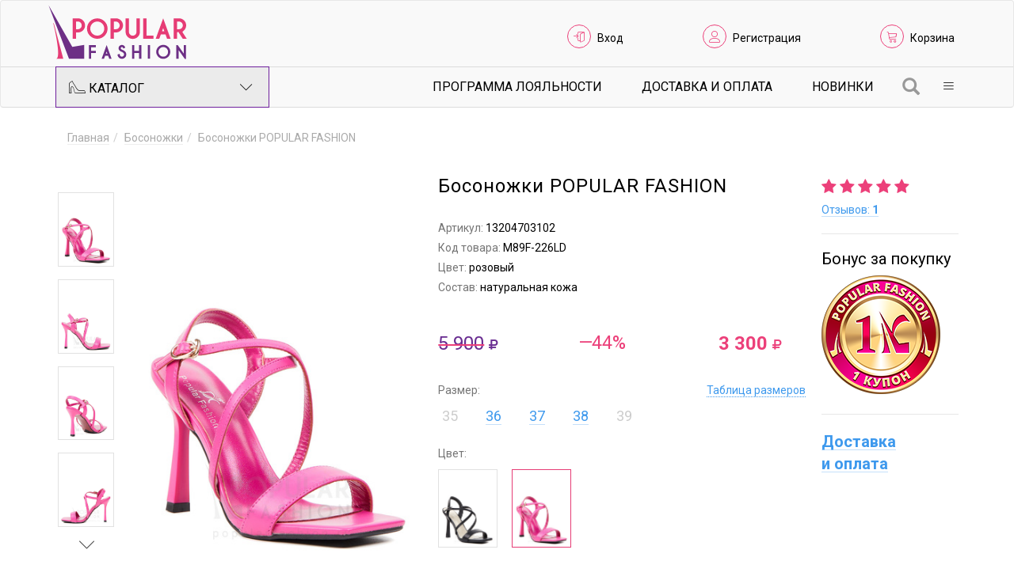

--- FILE ---
content_type: text/html; charset=utf-8
request_url: https://www.popularfashion.ru/catalogue/bosonozhki-popular-fashion-13204703102/
body_size: 9560
content:
<!DOCTYPE html><html lang="ru"><head><meta charset="utf-8"><meta name="viewport" content="width=device-width,initial-scale=1,maximum-scale=1, viewport-fit=cover"><title>Купить розовые женские босоножки popular fashion из натуральной кожи (арт. 13204703102)  в интернет-магазине "Popular Fashion" </title><meta name="description" content='В интернет-магазине "Popular Fashion" вы можете купить розовые женские босоножки popular fashion из натуральной кожи (арт. 13204703102)  с доставкой по России по самым выгодным ценам. Размеры в наличии: 36,37,38 Нужна консультация? Звоните: 8(800)222-34-16.'><link rel="canonical" href="https://www.popularfashion.ru/catalogue/bosonozhki-popular-fashion-13204703102/"><meta property="og:url" content="https://www.popularfashion.ru/catalogue/bosonozhki-popular-fashion-13204703102/"><meta property="og:type" content="article"><meta property="og:title" content="Босоножки POPULAR FASHION"><link href="/_data/resources/css/bootstrap.min.css" rel="stylesheet"><link href="/_data/resources/css/bootstrap-theme.min.css" rel="stylesheet"><link href="/_data/resources/css/custom.css?389111" rel="stylesheet"><link href="/_data/resources/css/select2.min.css" rel="stylesheet">
			<!--[if lt IE 9]>
				<script src="//cdn.itari.ru/js/html5shiv.min.js"></script>
				<script src="//cdn.itari.ru/js/respond.min.js"></script>
			<![endif]-->
			<link rel="stylesheet" href="/_data/resources/css/7top/styles.css" type="text/css"><script type="text/javascript" src="//cdn.itari.ru/js/jquery.min.js"></script></head><body>
						<!-- Rating@Mail.ru counter -->
						<script type="text/javascript">
						var _tmr = window._tmr || (window._tmr = []);
						_tmr.push({id: "3131070", type: "pageView", start: (new Date()).getTime(), pid: "USER_ID"});
						(function (d, w, id) {
						  if (d.getElementById(id)) return;
						  var ts = d.createElement("script"); ts.type = "text/javascript"; ts.async = true; ts.id = id;
						  ts.src = "https://top-fwz1.mail.ru/js/code.js";
						  var f = function () {var s = d.getElementsByTagName("script")[0]; s.parentNode.insertBefore(ts, s);};
						  if (w.opera == "[object Opera]") { d.addEventListener("DOMContentLoaded", f, false); } else { f(); }
						})(document, window, "topmailru-code");
						</script><noscript><div>
						<img src="https://top-fwz1.mail.ru/counter?id=3131070;js=na" style="border:0;position:absolute;left:-9999px;" alt="Top.Mail.Ru" />
						</div></noscript>
						<!-- //Rating@Mail.ru counter -->

						<!-- Rating@Mail.ru counter dynamic remarketing appendix -->
						<script type="text/javascript">
						var _tmr = _tmr || [];
						_tmr.push({
						    type: 'itemView',
						    productid: 'VALUE',
						    pagetype: 'VALUE',
						    list: 'VALUE',
						    totalvalue: 'VALUE'
						});
						</script>
						<!-- // Rating@Mail.ru counter dynamic remarketing appendix -->

					<a name="top"></a><nav class="navbar navbar-default"><div class="container"><div class="navbar-header"><a class="navbar-brand" href="/"><img srcset="/_data/resources/img/popularfashion.svg" src="/_data/resources/img/popularfashion.png" alt="Магазин женской обуви «Popular Fashion»" width="177" height="69" class="logo"></a></div><ul class="list-inline pull-right header-links"><li><i class="lnr lnr-enter"></i> <a id="loginLink" data-toggle="modal" data-target="#loginForm" href="/login/?_p=/page&_t=login&retId=197180">Вход</a></li><li><i class="lnr lnr-user"></i> <a href="/registration/">Регистрация</a></li><li><i class="lnr lnr-cart"></i> <a class="header-link-cart" href="/cart/">Корзина</a><span class="cart-badge badge"></span></li></ul></div><div class="nav-wrapper"><div class="container"><div class="row"><div class="col-sm-3"><ul class="nav catalog-dropdown"><li class="dropdown"><a href="/catalogue/" class="dropdown-toggle catalog-button" data-toggle="dropdown"><i class="pf-shoe"></i> Каталог <i class="lnr lnr-chevron-down pull-right"></i></a><div class="dropdown-menu container"><div class="row"><div class="col-md-3"><ul class="list-unstyled catalog-menu"><li><a href="/catalogue/new/">Новинки</a></li><li><a href="/catalogue/seasonal-shares/">Сезонные скидки на обувь</a></li><li><a href="/catalogue/letnie-akcii/">Летние скидки на обувь</a></li><li><a href="/catalogue/zima/">Скидки на зимнюю обувь</a></li><li><a href="/catalogue/newcollectionzima/">Новая коллекция зима</a></li><li><a href="/catalogue/sale/">Распродажа женской обуви</a></li><li><a href="/catalogue/small-size/">Обувь маленького размера</a></li><li><a href="/catalogue/full-leg/">Обувь с повышенной полнотой</a></li><li><a href="/catalogue/poslednij-razmer/">Последний размер</a></li></ul></div><div class="col-md-3"><ul class="list-unstyled catalog-submenu"><li><a href="/catalogue/baletki/">Балетки</a></li><li><a href="/catalogue/bosonozhki/">Босоножки</a></li><li><a href="/catalogue/botilony/">Ботильоны</a></li><li><a href="/catalogue/botinki/">Ботинки</a></li><li><a href="/catalogue/botforty/">Ботфорты</a></li><li><a href="/catalogue/dutiki/">Дутики</a></li></ul></div><div class="col-md-3"><ul class="list-unstyled catalog-submenu"><li><a href="/catalogue/krossovki/">Кроссовки</a></li><li><a href="/catalogue/lofery/">Лоферы</a></li><li><a href="/catalogue/mokasiny/">Мокасины</a></li><li><a href="/catalogue/oksfordy-brogi/">Оксфорды</a></li><li><a href="/catalogue/polusapogi/">Полусапоги</a></li><li><a href="/catalogue/sandali/">Сандали</a></li></ul></div><div class="col-md-3"><ul class="list-unstyled catalog-submenu"><li><a href="/catalogue/sabo/">Сабо</a></li><li><a href="/catalogue/sapogi/">Сапоги</a></li><li><a href="/catalogue/slipery/">Слиперы</a></li><li><a href="/catalogue/tufli/">Туфли</a></li><li><a href="/catalogue/uggi/">Угги</a></li><li><a href="/catalogue/shlepki/">Шлепки</a></li></ul></div></div></div></li></ul></div><div class="col-sm-9"><ul class="nav navbar-right dropdown-nav"><li class="dropdown"><a class="dropdown-toggle" data-toggle="dropdown" href="#"><span class="lnr lnr-menu"></span></a><div class="dropdown-menu"><ul class="list-unstyled catalog-menu"><li><a href="/customer/loyalty/" style="color:#ec407a;">Программа лояльности</a></li><li><a href="/customer/shipping-and-payment/">Доставка и Оплата</a></li><li><a href="/our-shop/about/">О нас</a></li><li><a href="/customer/">Покупателям</a></li><li><a href="/our-shop/contact-us/">Контакты</a></li></ul></div></li></ul><a class="searchButton" href="/search/?action=showForm&_p=/page&_t=searchForm" data-width="450" data-height="30"><span class="glyphicon glyphicon-search" aria-hidden="true"></span></a><ul class="list-inline pull-right subnav-links hidden-sm hidden-xs"><li><a href="/customer/loyalty/">Программа лояльности</a></li><li><a href="/customer/shipping-and-payment/">Доставка и Оплата</a></li><li><a href="/catalogue/new/">Новинки</a></li></ul></div></div></div></div></nav><section><div class="modal fade" id="chooseSize" tabindex="-1" role="dialog" aria-labelledby="Выберите размер" aria-hidden="true"><div class="modal-dialog"><div class="modal-content"><p class="text-center"><i class="fa fa-spinner fa-pulse fa-3x fa-fw"></i></p></div></div></div><div class="modal fade" id="fastBuy" tabindex="-1" role="dialog" aria-labelledby="Купить в 1 клик" aria-hidden="true"><div class="modal-dialog"><div class="modal-content" style="padding:0;"><p class="text-center"><i class="fa fa-spinner fa-pulse fa-3x fa-fw"></i></p></div></div></div><div class="modal fade bs-example-modal-lg" id="sizeTable" tabindex="-1" role="dialog" aria-labelledby="Таблицы размеров" aria-hidden="true"><div class="modal-dialog modal-lg"><div class="modal-content"><div class="modal-header"><button type="button" class="close" data-dismiss="modal" aria-label="Close"><span aria-hidden="true">&times;</span></button><h4 class="modal-title" id="modal_sizes" style="color:#6e209c;font-weight:bold;">Размер женской обуви</h4></div><div class="modal-body"><div class="row mb-4"><div class="col-xs-12 col-md-8"><p>Размер обуви определяется по длине стопы. Чтобы наиболее точно измерить длину стопы, возьмите чистый лист 	бумаги, босиком встаньте на пол, упершись пяткой в ровную вертикальную поверхность (например, стенку мебели), 	под ногу положите лист бумаги. Карандашом аккуратно обведите стопу.</p><p>Возьмите линейку и проведите две параллельные линии, одна из которых пройдёт через самую крайнюю точку пятки, 	вторая — через самую крайнюю точку большого пальца. Расстояние между этими параллельными&nbsp;прямыми (А-В на схеме)&nbsp;и есть длина 	вашей стопы.</p></div><div class="col-xs-12 col-md-4 text-center"><img src="/_data/resources/img/shema_stopa_3.png" class="mx-auto img-auto"></div></div><div class="row mb-4"><div class="col-12"><div class="modal__product-size hidden-xs hidden-sm"><table width="100%" style="border-collapse: collapse;"><tbody><tr><th>Длина стопы А-В, см<br><span style="font-weight: normal;">(равна длине стельки)</span></th><td>21,5</td><td>22</td><td>22,5</td><td>23</td><td>23,5</td><td>24</td><td>24,5</td><td>25</td><td>25,5</td><td>26</td></tr><tr><th>Размер</th><td>33</td><td>34</td><td>35</td><td>36</td><td>37</td><td>38</td><td>39</td><td>40</td><td>41</td><td>42</td></tr></tbody></table></div><div class="modal__product-size-mobile hidden-md hidden-lg"><table width="100%" style="border-collapse: collapse;"><thead><tr><th>Длина стопы А-В, см<br><span style="font-weight: normal;">(равна длине стельки)</span></th><th>Размер</th></tr></thead><tbody><tr><td>21,5</td><td>33</td></tr><tr><td>22</td><td>34</td></tr><tr><td>22,5</td><td>35</td></tr><tr><td>23</td><td>36</td></tr><tr><td>23,5</td><td>37</td></tr><tr><td>24</td><td>38</td></tr><tr><td>24,5</td><td>39</td></tr><tr><td>25</td><td>40</td></tr><tr><td>25,5</td><td>41</td></tr><tr><td>26</td><td>42</td></tr></tbody></table></div></div></div><div class="row mb-4"><div class="col-xs-12 col-md-6"><p><b>Среди указанных в описании товара параметров:</b></p><ul><li>Высота каблука: измеряется по задней части, от места крепления каблука до низа, включая набойку</li><li>Высота платформы: измеряется по передней части, от места крепления платформы до низа</li><li>Высота голенища: измеряется по задней части, внутри сапога, от стельки до верха</li><li>Обхват голенища: измеряется в самом широком месте</li><li>Скрытый каблук - невидимая часть каблука</li></ul></div><div class="col-xs-12 col-md-6 text-center" style="padding:0;"><img src="/_data/resources/img/photo_44.png" class="mx-auto img-auto"></div></div></div></div></div></div><div class="container content"><div style="margin-top:-10px;"><div><ul class="breadcrumb" itemscope="itemscope" itemtype="http://schema.org/BreadcrumbList"><li itemprop="itemListElement" itemscope="itemscope" itemtype="http://schema.org/ListItem"><a itemprop="item" href="/"><span itemprop="name">Главная</span></a><meta itemprop="position" content="1"></li><li itemprop="itemListElement" itemscope="itemscope" itemtype="http://schema.org/ListItem"><a itemprop="item" href="/catalogue/bosonozhki/"><span itemprop="name">Босоножки</span></a><meta itemprop="position" content="2"></li><li><span><span style="color:#aaa;">Босоножки POPULAR FASHION</span></span></li></ul></div></div><div class="row product"><div class="col-md-1 col-sm-1 col-xs-3"><div class="owl-thumbs pictures-thumbs" data-slider-id="1"><button class="owl-thumb-item"><img alt="Босоножки POPULAR FASHION" class="img-responsive" src="/_data/containers/00197180/wt0-403x536.jpg"></button><button class="owl-thumb-item"><img alt="Босоножки POPULAR FASHION" class="img-responsive" src="/_data/containers/00197180/wt1-403x536.jpg"></button><button class="owl-thumb-item"><img alt="Босоножки POPULAR FASHION" class="img-responsive" src="/_data/containers/00197180/wt2-403x536.jpg"></button><button class="owl-thumb-item"><img alt="Босоножки POPULAR FASHION" class="img-responsive" src="/_data/containers/00197180/wt3-403x536.jpg"></button><button class="owl-thumb-item"><img alt="Босоножки POPULAR FASHION" class="img-responsive" src="/_data/containers/00197180/wt4-403x536.jpg"></button></div></div><div class="col-md-4 col-sm-5 col-xs-9"><div class="pictures pictures-carousel owl-carousel" data-slider-id="1"><div><img alt="Босоножки POPULAR FASHION" class="img-responsive" src="/_data/containers/00197180/wt0-403x536.jpg" data-zoom-image="/_data/containers/00197180/wt0-900x1200.jpg"></div><div><img alt="Босоножки POPULAR FASHION" class="img-responsive" src="/_data/containers/00197180/wt1-403x536.jpg" data-zoom-image="/_data/containers/00197180/wt1-900x1200.jpg"></div><div><img alt="Босоножки POPULAR FASHION" class="img-responsive" src="/_data/containers/00197180/wt2-403x536.jpg" data-zoom-image="/_data/containers/00197180/wt2-900x1200.jpg"></div><div><img alt="Босоножки POPULAR FASHION" class="img-responsive" src="/_data/containers/00197180/wt3-403x536.jpg" data-zoom-image="/_data/containers/00197180/wt3-900x1200.jpg"></div><div><img alt="Босоножки POPULAR FASHION" class="img-responsive" src="/_data/containers/00197180/wt4-403x536.jpg" data-zoom-image="/_data/containers/00197180/wt4-900x1200.jpg"></div></div><div class="hidden-sm hidden-xs"><div class="share"><script type="text/javascript" src="//yastatic.net/es5-shims/0.0.2/es5-shims.min.js" charset="utf-8" async=""></script><script type="text/javascript" src="//yastatic.net/share2/share.js" charset="utf-8" async=""></script><div class="ya-share2" data-services="facebook,vkontakte,twitter,gplus,odnoklassniki,moimir,viber,whatsapp" data-counter=""></div></div></div></div><div class="clearfix visible-xs-block"></div><div class="col-md-5 col-sm-4"><h1 class="text-left">Босоножки POPULAR FASHION</h1><p class="vendor-code"><span>Артикул: </span>13204703102</p><p class="product-code"><span>Код товара: </span>M89F-226LD</p><p class="color"><span>Цвет: </span>розовый</p><p class="composition"><span>Состав: </span>натуральная кожа</p><div class="row"><div class="col-xs-4"><p class="price"><span><span class="striked"><span style="font-weight:400!important;">5&nbsp;900<i class="fa fa-rub" style="font-weight:400;"></i></span></span></span></p></div><div class="col-xs-4"><p><span class="salePercent" style="position:absolute;display:block;left:20px;font-size:23px!important;"> 
																&mdash;44%
															 </span></p></div><div class="col-xs-4" itemprop="offers" itemscope="itemscope" itemtype="http://schema.org/Offer"><p class="price" style="text-align:center;"><span class="discount-price" itemprop="price" content="3300">3&nbsp;300<i class="fa fa-rub"></i><meta itemprop="priceCurrency" content="RUB"></span></p></div></div><div class="size">Размер: <span class="sizetablelink"><a data-toggle="modal" data-target="#sizeTable" href="#">Таблица размеров</a></span><ul class="list-inline sizes"><li class="disabled"><a data-sku-id="b25327bc-3082-11ef-ad7e-305a3ad0550f#23a5c3e1-5a6a-11e7-bfa1-002522bf1615" data-n="b25327bc-3082-11ef-ad7e-305a3ad0550f" data-o="23a5c3e1-5a6a-11e7-bfa1-002522bf1615" data-cur-id="197180" data-toggle="popover2" data-placement="top" tabindex="0" role="button" data-title="Размера нет в наличии" data-ru-size="35">35</a></li><li><a data-sku-id="b25327bc-3082-11ef-ad7e-305a3ad0550f#23a5c3e3-5a6a-11e7-bfa1-002522bf1615" data-n="b25327bc-3082-11ef-ad7e-305a3ad0550f" data-o="23a5c3e3-5a6a-11e7-bfa1-002522bf1615" data-cur-id="197180" data-toggle="tooltip" data-placement="top" href="/cart/?add=197180&n=b25327bc-3082-11ef-ad7e-305a3ad0550f&o=23a5c3e3-5a6a-11e7-bfa1-002522bf1615&_p=/page&_t=cart">36</a></li><li><a data-sku-id="b25327bc-3082-11ef-ad7e-305a3ad0550f#23a5c3e4-5a6a-11e7-bfa1-002522bf1615" data-n="b25327bc-3082-11ef-ad7e-305a3ad0550f" data-o="23a5c3e4-5a6a-11e7-bfa1-002522bf1615" data-cur-id="197180" data-toggle="tooltip" data-placement="top" href="/cart/?add=197180&n=b25327bc-3082-11ef-ad7e-305a3ad0550f&o=23a5c3e4-5a6a-11e7-bfa1-002522bf1615&_p=/page&_t=cart">37</a></li><li><a data-sku-id="b25327bc-3082-11ef-ad7e-305a3ad0550f#23a5c3e6-5a6a-11e7-bfa1-002522bf1615" data-n="b25327bc-3082-11ef-ad7e-305a3ad0550f" data-o="23a5c3e6-5a6a-11e7-bfa1-002522bf1615" data-cur-id="197180" data-toggle="tooltip" data-placement="top" href="/cart/?add=197180&n=b25327bc-3082-11ef-ad7e-305a3ad0550f&o=23a5c3e6-5a6a-11e7-bfa1-002522bf1615&_p=/page&_t=cart">38</a></li><li class="disabled"><a data-sku-id="b25327bc-3082-11ef-ad7e-305a3ad0550f#23a5c3e7-5a6a-11e7-bfa1-002522bf1615" data-n="b25327bc-3082-11ef-ad7e-305a3ad0550f" data-o="23a5c3e7-5a6a-11e7-bfa1-002522bf1615" data-cur-id="197180" data-toggle="popover2" data-placement="top" tabindex="0" role="button" data-title="Размера нет в наличии" data-ru-size="39">39</a></li></ul></div><div class="color">Цвет:<div class="colors owl-carousel" data-slider-id="2"><div><a title="черный" href="/catalogue/bosonozhki-popular-fashion-13204521101/"><img src="/_data/containers/00191925/wt0-295x393.jpg" alt="Босоножки POPULAR FASHION" width="295" height="393" class="img-responsive color-icon"></a></div><div><a title="розовый" class="active"><script>var cColor = 2;</script><img src="/_data/containers/00197180/wt0-295x393.jpg" alt="Босоножки POPULAR FASHION" width="295" height="393" class="img-responsive color-icon"></a></div></div></div><div class="product-add-to-cart"><a href="/cart/?add=197180&_p=/page&_t=cart" class="btn btn-lg btn-block" data-toggle="modal" data-target="#chooseSize">Выбрать размер</a></div><div class="product-add-links add-links"><a data-toggle="modal" data-target="#loginForm" href="/login/?_p=/page&_t=login&retId=178" title="Войдите, чтобы добавить товар в список желаний"><i class="lnr lnr-heart"></i><span>Добавить в мои желания</span></a></div></div><div class="col-md-2 col-sm-2"><div class="product-rating" title="Рейтинг товара 5"><i class="fa fa-star"></i><i class="fa fa-star"></i><i class="fa fa-star"></i><i class="fa fa-star"></i><i class="fa fa-star"></i></div><p><a id="showReview" href="#review">Отзывов:&nbsp;<b>1</b></a></p><div id="infoBlockCoupons" class="info" style="font-size:20px;margin-top:20px;"><h4 style="font-size:20px;margin-top:20px;">Бонус за покупку</h4><a href="/customer/loyalty/"><a href="/customer/loyalty/" title="1 купон"><img class="img-responsive" src="/_data/resources/img/coupons/150/pfcoin150_1.png"></a></a></div><div class="info"><br><p><a href="/customer/shipping-and-payment/"><strong style="font-size:20px;margin-top:20px;">Доставка и&nbsp;оплата</strong></a></p></div></div></div><div class="row"><div id="preloader" class="col-md-5 col-sm-12 col-xs-12">&nbsp;</div></div><br style="clear:both;"></div><div class="container content"><div><ul class="nav nav-tabs" role="tablist" id="pp"><li role="presentation" class="active col-xs-12 col-md-3"><a href="#prop" aria-controls="review" role="tab" data-toggle="tab"><i class="fa  fa-bars"></i>&nbsp;&nbsp;Характеристики</a></li><li role="presentation" class="col-xs-12 col-md-3"><a href="#review" aria-controls="review" role="tab" data-toggle="tab"><i class="fa fa-star-o"></i>&nbsp;&nbsp;Отзывы
		    				<text></text><span class="cRe">1</span></a></li><li role="presentation" class="col-xs-12 col-md-3"><a href="#qq" aria-controls="qq" role="tab" data-toggle="tab"><i class="fa fa-comment-o"></i>&nbsp;&nbsp;Вопросы
		    				<text></text><span class="cRe">1</span></a></li><li role="presentation" class="col-xs-12 col-md-3"><a href="#desc" aria-controls="desc" role="tab" data-toggle="tab"><i class="fa fa-pencil"></i>&nbsp;&nbsp;Описание
			    			</a></li></ul><div class="tab-content"><div role="tabpanel" class="tab-pane active" id="prop"><div class="row"><div class="col-lg-12"><br><div class="product-properties row"><div class="col-xs-12 col-md-6 col-lg-4"><dl class="product-property"><dt><span class="product-property-title">Пол</span></dt><dd><span class="product-property-value">женский</span></dd></dl><br><dl class="product-property"><dt><span class="product-property-title">Материал верха</span></dt><dd><span class="product-property-value">натуральная кожа</span></dd></dl><dl class="product-property"><dt><span class="product-property-title">Материал стельки</span></dt><dd><span class="product-property-value">натуральная кожа</span></dd></dl><dl class="product-property"><dt><span class="product-property-title">Материал подкладки</span></dt><dd><span class="product-property-value">натуральная кожа</span></dd></dl><dl class="product-property"><dt><span class="product-property-title">Материал подошвы</span></dt><dd><span class="product-property-value">каучук</span></dd></dl></div><div class="col-xs-12 col-md-6  col-lg-4"><dl class="product-property"><dt><span class="product-property-title">Высота каблука</span></dt><dd><span class="product-property-value">9.5 см</span></dd></dl><dl class="product-property"><dt><span class="product-property-title">Вид застежки</span></dt><dd><span class="product-property-value">застёжка</span></dd></dl><dl class="product-property"><dt><span class="product-property-title">Вид мыска</span></dt><dd><span class="product-property-value">открытый</span></dd></dl><dl class="product-property"><dt><span class="product-property-title">Форма мыска</span></dt><dd><span class="product-property-value">квадратный</span></dd></dl></div><div class="col-xs-12 col-md-6  col-lg-4"><dl class="product-property"><dt><span class="product-property-title">Сезон</span></dt><dd><span class="product-property-value">лето</span></dd></dl><dl class="product-property"><dt><span class="product-property-title">Модель обуви</span></dt><dd><span class="product-property-value">на шпильке</span></dd></dl><dl class="product-property"><dt><span class="product-property-title">Комплектация</span></dt><dd><span class="product-property-value">босоножки</span></dd></dl><dl class="product-property"><dt><span class="product-property-title">Страна бренда</span></dt><dd><span class="product-property-value">Россия</span></dd></dl><dl class="product-property"><dt><span class="product-property-title">Страна производитель</span></dt><dd><span class="product-property-value">Китай</span></dd></dl></div></div><div class="snsk"><p class="small">* Числовые параметры соответствуют размеру 36</p></div></div></div></div><div role="tabpanel" class="tab-pane" id="review"><div class="row"><div class="col-xs-12 col-md-4"><a id="sendReview" data-gid="197180" class="btn btn-lg btn-block" role="button" href="#collapseReview" aria-expanded="false" aria-controls="collapseReview">Оставить отзыв</a></div><div class="col-xs-12 col-md-8"><div id="feedbackMessage1" class="hide alert-info alert" style="margin: 20px 0;padding:11px;">Вы не можете оставить отзыв, так как не покупали данный товар.</div><div id="feedbackMessage2" class="hide alert-info alert" style="margin: 20px 0;padding:11px;">Вы уже оставили отзыв на данный товар.</div></div></div><div class="row"><div class="collapse" id="collapseReview"><div><div class="col-xs-12"><div class="alert-info alert">
										    		Чтобы оставить отзыв, необходимо авторизоваться на сайте
										    	</div></div></div></div></div><div class="comment"><div class="col-xs-3 col-md-1" style="min-height:110px;"><img class="img-responsive" src="/_data/containers/00191926/wt0-403x536.jpg"></div><div class="col-xs-9 col-md-11"><p class="commentDate">4&nbsp;сентября&nbsp;2024</p><div class="product-rating" title="Рейтинг товара 5"><i class="fa fa-star"></i><i class="fa fa-star"></i><i class="fa fa-star"></i><i class="fa fa-star"></i><i class="fa fa-star"></i></div><p class="name">&nbsp;НАСТЯ</p></div><div class="col-xs-12 col-md-11"><p>Туфли классные</p><div class="comment-block-bottom" style="margin-top: 10px;"><div class="pull-right"><div class="comment-usefulness"><span><span class="small" style="margin-right: 10px;display: inline-block;color: #8c8c8c;cursor: pointer;font-size: 14px;">Отзыв полезен?</span><a href="" class="syes" style="border-bottom:0;" data-good-link="191926" data-comment-id="203279"><span class="glyphicon glyphicon-thumbs-up" aria-hidden="true"></span></a><span id="yescnt203279" class="yescnt" style="margin: 7px 10px 0 3px;">
                                                    		0
                                                    	</span><a href="" class="sno" style="border-bottom:0;" data-good-link="191926" data-comment-id="203279"><span class="glyphicon glyphicon-thumbs-down"></span></a><span id="nocnt203279" class="nocnt" style="margin: 7px 10px 0 3px;">
                                                    		0
                                                    	</span></span></div></div></div></div></div><br style="clear:both;"></div><div role="tabpanel" class="tab-pane" id="qq"><div class="row"><div class="col-xs-12 col-md-4"><a id="sendReview" class="btn btn-lg btn-block" role="button" data-toggle="collapse" href="#collapseQQ" aria-expanded="false" aria-controls="collapseQQ">Задать вопрос</a></div></div><div class="row"><div class="collapse" id="collapseQQ"><div><div class="col-xs-12"><div class="alert-info alert">
										    		Уважаемый Гость, чтобы задать вопрос по товару, необходимо авторизоваться на сайте.  
										    	</div></div></div></div></div><div class="col-xs-12"><div class="comment"><div class="col-xs-3 col-md-1"><img src="/_data/containers/00191926/wt0-403x536.jpg"></div><div class="col-xs-9 col-md-11"><p class="commentDate" itemprop="datePublished">9&nbsp;апреля&nbsp;2025</p><p class="name">Леонова&nbsp;Юлия</p></div><div class="col-xs-12 col-md-11"><p>Здравствуйте! Будет ли еще данная модель  в бежевом цвете , в размере 35 в наличии? 13204559108</p><div class="row reply"><div class="col-xs-2 hidden-xs hidden-sm"><img class="img-responsive" src="/_data/resources/img/popularfashion.svg"></div><div class="col-xs-10 col-sm-10"><p class="name">
							    					Администратор
							    				</p><p>Добрый день! Товар на складе отсутствует. Рекомендуем добавить товар в Лист ожидания (нажав соответствующую кнопку в карточке товара), при его поступлении Вы будете об этом автоматически оповещены.</p></div></div></div></div><br style="clear:both;"></div></div><div role="tabpanel" class="tab-pane" id="desc"><div style="padding:15px;"></div></div></div></div><div id="tags-list"><ul class="tags-list"></ul></div></div><div id="sim" class="container"><center style="font-size:28px!important;"><i class="fa fa-spinner fa-spin"></i></center><script type="text/javascript">
								window.onload = function() {
									$(document).ready(function() {
											var url = encodeURI("/get/likenesses/?likenesses=bb5505cc373931751219753fc39ad819&cId=197180&_p=/page&_t=similarAjaxBlock&composition=натуральная кожа");
									 		$( "#sim").load( url ); 
								 	});
								};
							</script></div><div id="plv" class="container" data-cid="197180"><center style="font-size:28px!important;"><i class="fa fa-spinner fa-spin"></i></center></div></section><div class="footer"><div class="container"><div class="row"><div class="col-md-2 col-xs-6"><ul class="list-unstyled footer-subnav"><li><a href="/customer/offer/">Публичная оферта</a></li><li><a href="/customer/how-to-order/">Как оформить заказ</a></li><li><a href="/our-shop/about/">О нас</a></li><li><a href="/customer/shipping-and-payment/">Доставка и возврат</a></li></ul></div><div class="col-md-2 col-xs-6"><ul class="list-unstyled footer-subnav"><li><a href="/our-shop/contact-us/">Контакты</a></li></ul></div><div class="col-md-4 copyrights col-xs-12"><p>&copy; 2017&ndash;2025 Магазин женской обуви «Popular Fashion»</p></div><div class="col-md-4 col-xs-12"><ul class="list-inline footer-links"><li><a data-toggle="modal" data-target="#loginForm" href="/login/?_p=/page&_t=login&retId=1"><i class="lnr lnr-enter"></i> Вход</a></li><li><a href="/registration/"><i class="lnr lnr-user"></i> Регистрация</a></li><li><a class="footer-link-cart" href="/cart/"><i class="lnr lnr-cart"></i> Корзина</a><span class="cart-badge badge"></span></li></ul><ul class="footer-socials list-inline"></ul></div></div></div></div><div class="modal fade" id="callUser" tabindex="-1" role="dialog" aria-labelledby="myModalLabel"><div class="modal-dialog modal-sm" role="document"><div class="modal-content"><div class="modal-body "><h2>Звонок пользователю</h2><center><img style="height:100px;" src="/_data/resources/img/call.gif"></center></div><div class="modal-footer"><a class="endcall" href="/call/?k=[base64]&HANGUP=1"><span style="color:red;" class="glyphicon glyphicon-phone-alt" aria-hidden="true"></span>&nbsp;Завершить</a></div></div></div></div><div class="modal fade" id="loginForm" tabindex="-1" role="dialog" aria-labelledby="Форма входа на сайт" aria-hidden="true"><div class="modal-dialog"><div class="modal-content"><p class="text-center"><i class="fa fa-spinner fa-pulse fa-3x fa-fw"></i></p></div></div></div><link href="https://fonts.googleapis.com/css?family=Roboto:300,400,700&display=swap&subset=cyrillic" rel="stylesheet"><link href="/_data/resources/css/font-awesome.min.css" rel="stylesheet"><link href="/_data/resources/css/style.css" rel="stylesheet"><link href="//cdn.itari.ru/owl-carousel-2/assets/owl.carousel.min.css" rel="stylesheet"><link href="//cdn.itari.ru/slick/slick.css" rel="stylesheet"><link rel="stylesheet" href="//cdn.itari.ru/sky-forms/css/sky-forms.css"><link rel="stylesheet" href="/_data/resources/css/custom-sky-forms.css">
		<!--[if lt IE 9]>
			<link rel="stylesheet" href="//cdn.itari.ru/sky-forms/css/sky-forms-ie8.css" />
		<![endif]-->
		<link rel="stylesheet" href="//cdn.itari.ru/bootstrap-datetimepicker/css/bootstrap-datetimepicker.min.css"><link rel="stylesheet" href="//cdn.itari.ru/ekko-lightbox/ekko-lightbox.css" type="text/css"><link rel="stylesheet" href="//cdn.itari.ru/bootstrap-slider/css/bootstrap-slider.min.css" type="text/css"><link href="//cdn.itari.ru/nxsys/css/nxsys.css" rel="stylesheet"><link rel="stylesheet" href="/_data/resources/css/popover.css" type="text/css"><script type="text/javascript" src="//cdn.itari.ru/bootstrap3/js/bootstrap.min.js"></script><script defer type="text/javascript" src="//cdn.itari.ru/js/back-to-top.js"></script><script type="text/javascript" src="//cdn.itari.ru/js/jquery.cookie.js"></script><script type="text/javascript" src="//cdn.itari.ru/sky-forms/js/jquery.form.min.js"></script><script type="text/javascript" src="//cdn.itari.ru/sky-forms/js/jquery.validate.min.js?r=343434"></script><script type="text/javascript" src="//cdn.itari.ru/sky-forms/js/jquery.mask11415.js"></script><script type="text/javascript" src="//cdn.itari.ru/js/moment-with-locales.js"></script><script type="text/javascript" src="//cdn.itari.ru/bootstrap-datetimepicker/js/bootstrap-datetimepicker.min.js"></script><script defer type="text/javascript" src="//cdn.itari.ru/js/jquery.countdown.min.js"></script><script defer type="text/javascript" src="//cdn.itari.ru/owl-carousel-2/owl.carousel.min.js"></script><script defer type="text/javascript" src="//cdn.itari.ru/owl-carousel-2/plugins/owl.carousel2.thumbs.min.js"></script><script defer type="text/javascript" src="//cdn.itari.ru/slick/slick.min.js"></script><script defer type="text/javascript" src="//cdn.itari.ru/js/jquery.elevatezoom.min.js"></script><script src="//cdn.itari.ru/ekko-lightbox/ekko-lightbox.min.js"></script><script src="//cdn.itari.ru/bootstrap-slider/bootstrap-slider.min.js"></script>
		<!--[if lt IE 9]>
			<script src="//cdn.itari.ru/sky-forms/js/sky-forms-ie8.js"></script>
		<![endif]-->
		<script defer src="/_data/resources/js/starrr.js?389111"></script><script defer src="/_data/resources/js/filters.js?389111"></script><script defer src="/_data/resources/js/popover.js?389111"></script><script defer src="/_data/resources/js/select2.min.js?389111"></script><script src="/_data/resources/js/custom.js?3891114"></script>
				<!-- Yandex.Metrika counter --> <script type="text/javascript" > (function (d, w, c) { (w[c] = w[c] || []).push(function() { try { w.yaCounter45604203 = new Ya.Metrika({ id:45604203, clickmap:true, trackLinks:true, accurateTrackBounce:true, webvisor:true, trackHash:true, ut:"noindex" }); } catch(e) { } }); var n = d.getElementsByTagName("script")[0], s = d.createElement("script"), f = function () { n.parentNode.insertBefore(s, n); }; s.type = "text/javascript"; s.async = true; s.src = "https://mc.yandex.ru/metrika/watch.js"; if (w.opera == "[object Opera]") { d.addEventListener("DOMContentLoaded", f, false); } else { f(); } })(document, window, "yandex_metrika_callbacks"); </script> <noscript><div><img src="https://mc.yandex.ru/watch/45604203?ut=noindex" style="position:absolute; left:-9999px;" alt="" /></div></noscript> <!-- /Yandex.Metrika counter -->
			
				<!-- Rating@Mail.ru counter -->
				<script type="text/javascript">
				var _tmr = window._tmr || (window._tmr = []);
				_tmr.push({id: "3131070", type: "pageView", start: (new Date()).getTime(), pid: "USER_ID"});
				(function (d, w, id) {
				  if (d.getElementById(id)) return;
				  var ts = d.createElement("script"); ts.type = "text/javascript"; ts.async = true; ts.id = id;
				  ts.src = "https://top-fwz1.mail.ru/js/code.js";
				  var f = function () {var s = d.getElementsByTagName("script")[0]; s.parentNode.insertBefore(ts, s);};
				  if (w.opera == "[object Opera]") { d.addEventListener("DOMContentLoaded", f, false); } else { f(); }
				})(document, window, "topmailru-code");
				</script><noscript><div>
				<img src="https://top-fwz1.mail.ru/counter?id=3131070;js=na" style="border:0;position:absolute;left:-9999px;" alt="Top.Mail.Ru" />
				</div></noscript>
				<!-- //Rating@Mail.ru counter -->

				<!-- Rating@Mail.ru counter dynamic remarketing appendix -->
				<script type="text/javascript">
				var _tmr = _tmr || [];
				_tmr.push({
				    type: 'itemView',
				    productid: 'VALUE',
				    pagetype: 'VALUE',
				    list: 'VALUE',
				    totalvalue: 'VALUE'
				});
				</script>
				<!-- // Rating@Mail.ru counter dynamic remarketing appendix -->


				<!--GOALS-->
				<script type="text/javascript">
					var gYAs=[],gGAs=[],gTMRs=[];
					window.goal=function(t,a){var gk=t;if(a){gk+='_'+a}if(gYAs){for(k in gYAs){try{ym=window[gYAs[k]];if(typeof ym=='object')ym.reachGoal(gk)}catch(e){console.log(e)}}}if(gTMRs){var _tmr=window._tmr||(window._tmr=[]);for(ktmr in gTMRs){try{_tmr.push({id:gTMRs[ktmr],type:'reachGoal',goal:gk})}catch(e){console.log(e)}}}if(typeof ga=='function'){if(typeof google_tag_manager!='undefined'&&google_tag_manager.gtagRegistered){for(gi in gGAs) ga('gtag_'+(gGAs[gi])+'.send','pageview','/goal/'+gk+'/')}else{ga('send','pageview','/goal/'+gk+'/')}}console.info('GOAL '+gk);if(t!='form'&&t!='click'&&t!='order'&&t!='product')window.goal('form',a)}
					window.addEventListener('load',function(){for(k in window){if(k.indexOf('yaCounter')==0)gYAs.push(k)}if(window.gaData){for(gid in window.gaData){gGAs.push(gid.replace(/-/g, '_'))}}});
					jQuery(document).ready(function($){
						$(document).on('click', '[href^="tel:"]',function(){window.goal('click','tel')});
						$(document).on('click', '[href^="mailto:"]',function(){window.goal('click','mailto')});
						console.info('GOALS_READY');
					});
				</script>
				<!--/GOALS-->

			</body></html>


--- FILE ---
content_type: text/html; charset=utf-8
request_url: https://www.popularfashion.ru/get/likenesses/?likenesses=bb5505cc373931751219753fc39ad819&cId=197180&_p=/page&_t=similarAjaxBlock&composition=%D0%BD%D0%B0%D1%82%D1%83%D1%80%D0%B0%D0%BB%D1%8C%D0%BD%D0%B0%D1%8F%20%D0%BA%D0%BE%D0%B6%D0%B0
body_size: 2006
content:
<h2>Похожие товары</h2><div class="catalog-block owl-carousel"><div class="item"><div class="product-details"><div style="position:absolute;"></div><div style="position:absolute;right:0;"><div style="margin:1px 7px 5px 0;"><div style="display:none;">1</div></div></div><a href="/catalogue/bosonozhki-popular-fashion-13204227116/"><img src="/_data/containers/00167088/wt0-295x393.jpg" alt="Босоножки POPULAR FASHION" width="295" height="393" class="img-responsive product-card-img"></a><h3><a href="/catalogue/bosonozhki-popular-fashion-13204227116/">Босоножки POPULAR FASHION</a></h3><p class="price"><span><span class="striked"><span style="font-weight:400;">7&nbsp;300</span></span><i class="fa fa-rub"></i><span class="discount-price">3&nbsp;300<i class="fa fa-rub"></i></span><span class="spr"> (
													&mdash;55%
												) </span></span></p><div class="product-sizes"><p>Размеры в наличии:</p><ul class="list-inline sizes"><li class="disabled"><a data-sku-id="052904cf-287d-11ee-bd51-305a3aa4964e#23a5c3e1-5a6a-11e7-bfa1-002522bf1615" data-n="052904cf-287d-11ee-bd51-305a3aa4964e" data-o="23a5c3e1-5a6a-11e7-bfa1-002522bf1615">35</a></li><li><a data-sku-id="052904cf-287d-11ee-bd51-305a3aa4964e#23a5c3e3-5a6a-11e7-bfa1-002522bf1615" data-n="052904cf-287d-11ee-bd51-305a3aa4964e" data-o="23a5c3e3-5a6a-11e7-bfa1-002522bf1615" href="/catalogue/bosonozhki-popular-fashion-13204227116/?n=052904cf-287d-11ee-bd51-305a3aa4964e&o=23a5c3e3-5a6a-11e7-bfa1-002522bf1615">36</a></li><li class="disabled"><a data-sku-id="052904cf-287d-11ee-bd51-305a3aa4964e#23a5c3e4-5a6a-11e7-bfa1-002522bf1615" data-n="052904cf-287d-11ee-bd51-305a3aa4964e" data-o="23a5c3e4-5a6a-11e7-bfa1-002522bf1615">37</a></li><li><a data-sku-id="052904cf-287d-11ee-bd51-305a3aa4964e#23a5c3e6-5a6a-11e7-bfa1-002522bf1615" data-n="052904cf-287d-11ee-bd51-305a3aa4964e" data-o="23a5c3e6-5a6a-11e7-bfa1-002522bf1615" href="/catalogue/bosonozhki-popular-fashion-13204227116/?n=052904cf-287d-11ee-bd51-305a3aa4964e&o=23a5c3e6-5a6a-11e7-bfa1-002522bf1615">38</a></li><li class="disabled"><a data-sku-id="052904cf-287d-11ee-bd51-305a3aa4964e#23a5c3e7-5a6a-11e7-bfa1-002522bf1615" data-n="052904cf-287d-11ee-bd51-305a3aa4964e" data-o="23a5c3e7-5a6a-11e7-bfa1-002522bf1615">39</a></li></ul></div></div></div><div class="item"><div class="product-details"><div style="position:absolute;"></div><div style="position:absolute;right:0;"><div style="margin:1px 7px 5px 0;"><div style="display:none;">1</div></div></div><a href="/catalogue/bosonozhki-popular-fashion-13203180103/"><img src="/_data/containers/00121214/wt0-295x393.jpg" alt="Босоножки POPULAR FASHION" width="295" height="393" class="img-responsive product-card-img"></a><h3><a href="/catalogue/bosonozhki-popular-fashion-13203180103/">Босоножки POPULAR FASHION</a></h3><p class="price"><span><span class="striked"><span style="font-weight:400;">7&nbsp;300</span></span><i class="fa fa-rub"></i><span class="discount-price">3&nbsp;300<i class="fa fa-rub"></i></span><span class="spr"> (
													&mdash;55%
												) </span></span></p><div class="product-sizes"><p>Размеры в наличии:</p><ul class="list-inline sizes"><li class="disabled"><a data-sku-id="33403f2a-db7f-11ec-a6aa-305a3a31eed9#23a5c3df-5a6a-11e7-bfa1-002522bf1615" data-n="33403f2a-db7f-11ec-a6aa-305a3a31eed9" data-o="23a5c3df-5a6a-11e7-bfa1-002522bf1615">33</a></li><li class="disabled"><a data-sku-id="33403f2a-db7f-11ec-a6aa-305a3a31eed9#23a5c3e0-5a6a-11e7-bfa1-002522bf1615" data-n="33403f2a-db7f-11ec-a6aa-305a3a31eed9" data-o="23a5c3e0-5a6a-11e7-bfa1-002522bf1615">34</a></li><li class="disabled"><a data-sku-id="33403f2a-db7f-11ec-a6aa-305a3a31eed9#23a5c3e1-5a6a-11e7-bfa1-002522bf1615" data-n="33403f2a-db7f-11ec-a6aa-305a3a31eed9" data-o="23a5c3e1-5a6a-11e7-bfa1-002522bf1615">35</a></li><li><a data-sku-id="33403f2a-db7f-11ec-a6aa-305a3a31eed9#23a5c3e3-5a6a-11e7-bfa1-002522bf1615" data-n="33403f2a-db7f-11ec-a6aa-305a3a31eed9" data-o="23a5c3e3-5a6a-11e7-bfa1-002522bf1615" href="/catalogue/bosonozhki-popular-fashion-13203180103/?n=33403f2a-db7f-11ec-a6aa-305a3a31eed9&o=23a5c3e3-5a6a-11e7-bfa1-002522bf1615">36</a></li><li class="disabled"><a data-sku-id="33403f2a-db7f-11ec-a6aa-305a3a31eed9#23a5c3e4-5a6a-11e7-bfa1-002522bf1615" data-n="33403f2a-db7f-11ec-a6aa-305a3a31eed9" data-o="23a5c3e4-5a6a-11e7-bfa1-002522bf1615">37</a></li></ul></div></div></div><div class="item"><div class="product-details"><div style="position:absolute;"></div><div style="position:absolute;right:0;"><div style="margin:1px 7px 5px 0;"><div style="display:none;">1</div></div></div><a href="/catalogue/bosonozhki-geronea-13303641103/"><img src="/_data/containers/00154383/wt0-295x393.jpg" alt="Босоножки GERONEA" width="295" height="393" class="img-responsive product-card-img"></a><h3><a href="/catalogue/bosonozhki-geronea-13303641103/">Босоножки GERONEA</a></h3><p class="price"><span><span class="striked"><span style="font-weight:400;">5&nbsp;900</span></span><i class="fa fa-rub"></i><span class="discount-price">3&nbsp;500<i class="fa fa-rub"></i></span><span class="spr"> (
													&mdash;41%
												) </span></span></p><div class="product-sizes"><p>Размеры в наличии:</p><ul class="list-inline sizes"><li class="disabled"><a data-sku-id="c7bf0457-d937-11ed-bd65-305a3aa4964e#7f17a2d9-5a65-11e7-bfa1-002522bf1615" data-n="c7bf0457-d937-11ed-bd65-305a3aa4964e" data-o="7f17a2d9-5a65-11e7-bfa1-002522bf1615">33</a></li><li class="disabled"><a data-sku-id="c7bf0457-d937-11ed-bd65-305a3aa4964e#7f17a2da-5a65-11e7-bfa1-002522bf1615" data-n="c7bf0457-d937-11ed-bd65-305a3aa4964e" data-o="7f17a2da-5a65-11e7-bfa1-002522bf1615">34</a></li><li class="disabled"><a data-sku-id="c7bf0457-d937-11ed-bd65-305a3aa4964e#7f17a2db-5a65-11e7-bfa1-002522bf1615" data-n="c7bf0457-d937-11ed-bd65-305a3aa4964e" data-o="7f17a2db-5a65-11e7-bfa1-002522bf1615">35</a></li><li><a data-sku-id="c7bf0457-d937-11ed-bd65-305a3aa4964e#7f17a2dc-5a65-11e7-bfa1-002522bf1615" data-n="c7bf0457-d937-11ed-bd65-305a3aa4964e" data-o="7f17a2dc-5a65-11e7-bfa1-002522bf1615" href="/catalogue/bosonozhki-geronea-13303641103/?n=c7bf0457-d937-11ed-bd65-305a3aa4964e&o=7f17a2dc-5a65-11e7-bfa1-002522bf1615">36</a></li><li class="disabled"><a data-sku-id="c7bf0457-d937-11ed-bd65-305a3aa4964e#7f17a2dd-5a65-11e7-bfa1-002522bf1615" data-n="c7bf0457-d937-11ed-bd65-305a3aa4964e" data-o="7f17a2dd-5a65-11e7-bfa1-002522bf1615">37</a></li></ul></div></div></div><div class="item"><div class="product-details"><div style="position:absolute;"></div><div style="position:absolute;right:0;"><div style="margin:1px 7px 5px 0;"><div style="display:none;">1</div></div></div><a href="/catalogue/bosonozhki-popular-fashion-13104721101/"><img src="/_data/containers/00199376/wt0-295x393.jpg" alt="Босоножки POPULAR FASHION" width="295" height="393" class="img-responsive product-card-img"></a><h3><a href="/catalogue/bosonozhki-popular-fashion-13104721101/">Босоножки POPULAR FASHION</a></h3><p class="price"><span><span class="striked"><span style="font-weight:400;">5&nbsp;900</span></span><i class="fa fa-rub"></i><span class="discount-price">2&nbsp;700<i class="fa fa-rub"></i></span><span class="spr"> (
													&mdash;54%
												) </span></span></p><div class="product-sizes"><p>Размеры в наличии:</p><ul class="list-inline sizes"><li><a data-sku-id="51a99ef7-439a-11ef-ad8b-305a3ad0550f#f892555e-5a82-11e7-bfa1-002522bf1615" data-n="51a99ef7-439a-11ef-ad8b-305a3ad0550f" data-o="f892555e-5a82-11e7-bfa1-002522bf1615" href="/catalogue/bosonozhki-popular-fashion-13104721101/?n=51a99ef7-439a-11ef-ad8b-305a3ad0550f&o=f892555e-5a82-11e7-bfa1-002522bf1615">35</a></li><li><a data-sku-id="51a99ef7-439a-11ef-ad8b-305a3ad0550f#f892555f-5a82-11e7-bfa1-002522bf1615" data-n="51a99ef7-439a-11ef-ad8b-305a3ad0550f" data-o="f892555f-5a82-11e7-bfa1-002522bf1615" href="/catalogue/bosonozhki-popular-fashion-13104721101/?n=51a99ef7-439a-11ef-ad8b-305a3ad0550f&o=f892555f-5a82-11e7-bfa1-002522bf1615">36</a></li><li><a data-sku-id="51a99ef7-439a-11ef-ad8b-305a3ad0550f#f8925560-5a82-11e7-bfa1-002522bf1615" data-n="51a99ef7-439a-11ef-ad8b-305a3ad0550f" data-o="f8925560-5a82-11e7-bfa1-002522bf1615" href="/catalogue/bosonozhki-popular-fashion-13104721101/?n=51a99ef7-439a-11ef-ad8b-305a3ad0550f&o=f8925560-5a82-11e7-bfa1-002522bf1615">37</a></li><li class="disabled"><a data-sku-id="51a99ef7-439a-11ef-ad8b-305a3ad0550f#f8925561-5a82-11e7-bfa1-002522bf1615" data-n="51a99ef7-439a-11ef-ad8b-305a3ad0550f" data-o="f8925561-5a82-11e7-bfa1-002522bf1615">38</a></li><li><a data-sku-id="51a99ef7-439a-11ef-ad8b-305a3ad0550f#6b985419-5a87-11e7-bfa1-002522bf1615" data-n="51a99ef7-439a-11ef-ad8b-305a3ad0550f" data-o="6b985419-5a87-11e7-bfa1-002522bf1615" href="/catalogue/bosonozhki-popular-fashion-13104721101/?n=51a99ef7-439a-11ef-ad8b-305a3ad0550f&o=6b985419-5a87-11e7-bfa1-002522bf1615">39</a></li><li><a data-sku-id="51a99ef7-439a-11ef-ad8b-305a3ad0550f#6b98541a-5a87-11e7-bfa1-002522bf1615" data-n="51a99ef7-439a-11ef-ad8b-305a3ad0550f" data-o="6b98541a-5a87-11e7-bfa1-002522bf1615" href="/catalogue/bosonozhki-popular-fashion-13104721101/?n=51a99ef7-439a-11ef-ad8b-305a3ad0550f&o=6b98541a-5a87-11e7-bfa1-002522bf1615">40</a></li></ul></div></div></div><div class="item"><div class="product-details"><div style="position:absolute;"></div><div style="position:absolute;right:0;"><div style="margin:1px 7px 5px 0;"><div style="display:none;">1</div></div></div><a href="/catalogue/bosonozhki-popular-fashion-13304740103/"><img src="/_data/containers/00199373/wt0-295x393.jpg" alt="Босоножки POPULAR FASHION" width="295" height="393" class="img-responsive product-card-img"></a><h3><a href="/catalogue/bosonozhki-popular-fashion-13304740103/">Босоножки POPULAR FASHION</a></h3><p class="price"><span><span class="striked"><span style="font-weight:400;">5&nbsp;900</span></span><i class="fa fa-rub"></i><span class="discount-price">2&nbsp;700<i class="fa fa-rub"></i></span><span class="spr"> (
													&mdash;54%
												) </span></span></p><div class="product-sizes"><p>Размеры в наличии:</p><ul class="list-inline sizes"><li class="disabled"><a data-sku-id="2f888188-4397-11ef-ad8b-305a3ad0550f#7f17a2db-5a65-11e7-bfa1-002522bf1615" data-n="2f888188-4397-11ef-ad8b-305a3ad0550f" data-o="7f17a2db-5a65-11e7-bfa1-002522bf1615">35</a></li><li><a data-sku-id="2f888188-4397-11ef-ad8b-305a3ad0550f#7f17a2dc-5a65-11e7-bfa1-002522bf1615" data-n="2f888188-4397-11ef-ad8b-305a3ad0550f" data-o="7f17a2dc-5a65-11e7-bfa1-002522bf1615" href="/catalogue/bosonozhki-popular-fashion-13304740103/?n=2f888188-4397-11ef-ad8b-305a3ad0550f&o=7f17a2dc-5a65-11e7-bfa1-002522bf1615">36</a></li><li class="disabled"><a data-sku-id="2f888188-4397-11ef-ad8b-305a3ad0550f#7f17a2dd-5a65-11e7-bfa1-002522bf1615" data-n="2f888188-4397-11ef-ad8b-305a3ad0550f" data-o="7f17a2dd-5a65-11e7-bfa1-002522bf1615">37</a></li><li class="disabled"><a data-sku-id="2f888188-4397-11ef-ad8b-305a3ad0550f#7f17a2de-5a65-11e7-bfa1-002522bf1615" data-n="2f888188-4397-11ef-ad8b-305a3ad0550f" data-o="7f17a2de-5a65-11e7-bfa1-002522bf1615">38</a></li><li class="disabled"><a data-sku-id="2f888188-4397-11ef-ad8b-305a3ad0550f#7f17a2df-5a65-11e7-bfa1-002522bf1615" data-n="2f888188-4397-11ef-ad8b-305a3ad0550f" data-o="7f17a2df-5a65-11e7-bfa1-002522bf1615">39</a></li></ul></div></div></div><div class="item"><div class="product-details"><div style="position:absolute;"></div><div style="position:absolute;right:0;"></div><a href="/catalogue/bosonozhki-popular-fashion-13303269201/"><img src="/_data/containers/00123427/wt0-295x393.jpg" alt="Босоножки POPULAR FASHION" width="295" height="393" class="img-responsive product-card-img"></a><h3><a href="/catalogue/bosonozhki-popular-fashion-13303269201/">Босоножки POPULAR FASHION</a></h3><p class="price"><span><span class="striked"><span style="font-weight:400;">4&nbsp;900</span></span><i class="fa fa-rub"></i><span class="discount-price">2&nbsp;100<i class="fa fa-rub"></i></span><span class="spr"> (
													&mdash;57%
												) </span></span></p><div class="product-sizes"><p>Размеры в наличии:</p><ul class="list-inline sizes"><li class="disabled"><a data-sku-id="2065b899-eb39-11ec-b0b0-305a3ad4fdba#7f17a2db-5a65-11e7-bfa1-002522bf1615" data-n="2065b899-eb39-11ec-b0b0-305a3ad4fdba" data-o="7f17a2db-5a65-11e7-bfa1-002522bf1615">35</a></li><li class="disabled"><a data-sku-id="2065b899-eb39-11ec-b0b0-305a3ad4fdba#7f17a2dc-5a65-11e7-bfa1-002522bf1615" data-n="2065b899-eb39-11ec-b0b0-305a3ad4fdba" data-o="7f17a2dc-5a65-11e7-bfa1-002522bf1615">36</a></li><li><a data-sku-id="2065b899-eb39-11ec-b0b0-305a3ad4fdba#7f17a2dd-5a65-11e7-bfa1-002522bf1615" data-n="2065b899-eb39-11ec-b0b0-305a3ad4fdba" data-o="7f17a2dd-5a65-11e7-bfa1-002522bf1615" href="/catalogue/bosonozhki-popular-fashion-13303269201/?n=2065b899-eb39-11ec-b0b0-305a3ad4fdba&o=7f17a2dd-5a65-11e7-bfa1-002522bf1615">37</a></li><li class="disabled"><a data-sku-id="2065b899-eb39-11ec-b0b0-305a3ad4fdba#7f17a2de-5a65-11e7-bfa1-002522bf1615" data-n="2065b899-eb39-11ec-b0b0-305a3ad4fdba" data-o="7f17a2de-5a65-11e7-bfa1-002522bf1615">38</a></li><li class="disabled"><a data-sku-id="2065b899-eb39-11ec-b0b0-305a3ad4fdba#7f17a2df-5a65-11e7-bfa1-002522bf1615" data-n="2065b899-eb39-11ec-b0b0-305a3ad4fdba" data-o="7f17a2df-5a65-11e7-bfa1-002522bf1615">39</a></li><li class="disabled"><a data-sku-id="2065b899-eb39-11ec-b0b0-305a3ad4fdba#7f17a2e0-5a65-11e7-bfa1-002522bf1615" data-n="2065b899-eb39-11ec-b0b0-305a3ad4fdba" data-o="7f17a2e0-5a65-11e7-bfa1-002522bf1615">40</a></li></ul></div></div></div><div class="item"><div class="product-details"><div style="position:absolute;"></div><div style="position:absolute;right:0;"><div style="margin:1px 7px 5px 0;"><div style="display:none;">1</div></div></div><a href="/catalogue/bosonozhki-popular-fashion-13304153208/"><img src="/_data/containers/00162117/wt0-295x393.jpg" alt="Босоножки POPULAR FASHION" width="295" height="393" class="img-responsive product-card-img"></a><h3><a href="/catalogue/bosonozhki-popular-fashion-13304153208/">Босоножки POPULAR FASHION</a></h3><p class="price"><span><span class="striked"><span style="font-weight:400;">5&nbsp;900</span></span><i class="fa fa-rub"></i><span class="discount-price">2&nbsp;400<i class="fa fa-rub"></i></span><span class="spr"> (
													&mdash;59%
												) </span></span></p><div class="product-sizes"><p>Размеры в наличии:</p><ul class="list-inline sizes"><li class="disabled"><a data-sku-id="c9b0025d-06d8-11ee-a130-305a3aa4964e#7f17a2db-5a65-11e7-bfa1-002522bf1615" data-n="c9b0025d-06d8-11ee-a130-305a3aa4964e" data-o="7f17a2db-5a65-11e7-bfa1-002522bf1615">35</a></li><li class="disabled"><a data-sku-id="c9b0025d-06d8-11ee-a130-305a3aa4964e#7f17a2dc-5a65-11e7-bfa1-002522bf1615" data-n="c9b0025d-06d8-11ee-a130-305a3aa4964e" data-o="7f17a2dc-5a65-11e7-bfa1-002522bf1615">36</a></li><li><a data-sku-id="c9b0025d-06d8-11ee-a130-305a3aa4964e#7f17a2dd-5a65-11e7-bfa1-002522bf1615" data-n="c9b0025d-06d8-11ee-a130-305a3aa4964e" data-o="7f17a2dd-5a65-11e7-bfa1-002522bf1615" href="/catalogue/bosonozhki-popular-fashion-13304153208/?n=c9b0025d-06d8-11ee-a130-305a3aa4964e&o=7f17a2dd-5a65-11e7-bfa1-002522bf1615">37</a></li><li class="disabled"><a data-sku-id="c9b0025d-06d8-11ee-a130-305a3aa4964e#7f17a2de-5a65-11e7-bfa1-002522bf1615" data-n="c9b0025d-06d8-11ee-a130-305a3aa4964e" data-o="7f17a2de-5a65-11e7-bfa1-002522bf1615">38</a></li><li class="disabled"><a data-sku-id="c9b0025d-06d8-11ee-a130-305a3aa4964e#7f17a2df-5a65-11e7-bfa1-002522bf1615" data-n="c9b0025d-06d8-11ee-a130-305a3aa4964e" data-o="7f17a2df-5a65-11e7-bfa1-002522bf1615">39</a></li><li class="disabled"><a data-sku-id="c9b0025d-06d8-11ee-a130-305a3aa4964e#7f17a2e0-5a65-11e7-bfa1-002522bf1615" data-n="c9b0025d-06d8-11ee-a130-305a3aa4964e" data-o="7f17a2e0-5a65-11e7-bfa1-002522bf1615">40</a></li></ul></div></div></div><div class="item"><div class="product-details"><div style="position:absolute;"></div><div style="position:absolute;right:0;"><div style="margin:1px 7px 5px 0;"><div style="display:none;">1</div></div></div><a href="/catalogue/bosonozhki-popular-fashion-13204723218/"><img src="/_data/containers/00199340/wt0-295x393.jpg" alt="Босоножки POPULAR FASHION" width="295" height="393" class="img-responsive product-card-img"></a><h3><a href="/catalogue/bosonozhki-popular-fashion-13204723218/">Босоножки POPULAR FASHION</a></h3><p class="price"><span><span class="striked"><span style="font-weight:400;">5&nbsp;900</span></span><i class="fa fa-rub"></i><span class="discount-price">3&nbsp;300<i class="fa fa-rub"></i></span><span class="spr"> (
													&mdash;44%
												) </span></span></p><div class="product-sizes"><p>Размеры в наличии:</p><ul class="list-inline sizes"><li class="disabled"><a data-sku-id="3efc6588-438a-11ef-ad8b-305a3ad0550f#23a5c3e1-5a6a-11e7-bfa1-002522bf1615" data-n="3efc6588-438a-11ef-ad8b-305a3ad0550f" data-o="23a5c3e1-5a6a-11e7-bfa1-002522bf1615">35</a></li><li class="disabled"><a data-sku-id="3efc6588-438a-11ef-ad8b-305a3ad0550f#23a5c3e3-5a6a-11e7-bfa1-002522bf1615" data-n="3efc6588-438a-11ef-ad8b-305a3ad0550f" data-o="23a5c3e3-5a6a-11e7-bfa1-002522bf1615">36</a></li><li class="disabled"><a data-sku-id="3efc6588-438a-11ef-ad8b-305a3ad0550f#23a5c3e4-5a6a-11e7-bfa1-002522bf1615" data-n="3efc6588-438a-11ef-ad8b-305a3ad0550f" data-o="23a5c3e4-5a6a-11e7-bfa1-002522bf1615">37</a></li><li><a data-sku-id="3efc6588-438a-11ef-ad8b-305a3ad0550f#23a5c3e6-5a6a-11e7-bfa1-002522bf1615" data-n="3efc6588-438a-11ef-ad8b-305a3ad0550f" data-o="23a5c3e6-5a6a-11e7-bfa1-002522bf1615" href="/catalogue/bosonozhki-popular-fashion-13204723218/?n=3efc6588-438a-11ef-ad8b-305a3ad0550f&o=23a5c3e6-5a6a-11e7-bfa1-002522bf1615">38</a></li><li><a data-sku-id="3efc6588-438a-11ef-ad8b-305a3ad0550f#23a5c3e7-5a6a-11e7-bfa1-002522bf1615" data-n="3efc6588-438a-11ef-ad8b-305a3ad0550f" data-o="23a5c3e7-5a6a-11e7-bfa1-002522bf1615" href="/catalogue/bosonozhki-popular-fashion-13204723218/?n=3efc6588-438a-11ef-ad8b-305a3ad0550f&o=23a5c3e7-5a6a-11e7-bfa1-002522bf1615">39</a></li></ul></div></div></div><div class="item"><div class="product-details"><div style="position:absolute;"></div><div style="position:absolute;right:0;"><div style="margin:1px 7px 5px 0;"><div style="display:none;">1</div></div></div><a href="/catalogue/bosonozhki-aquazzura-13203622403/"><img src="/_data/containers/00154229/wt0-295x393.jpg" alt="Босоножки AQUAZZURA" width="295" height="393" class="img-responsive product-card-img"></a><h3><a href="/catalogue/bosonozhki-aquazzura-13203622403/">Босоножки AQUAZZURA</a></h3><p class="price"><span><span class="striked"><span style="font-weight:400;">5&nbsp;700</span></span><i class="fa fa-rub"></i><span class="discount-price">2&nbsp;900<i class="fa fa-rub"></i></span><span class="spr"> (
													&mdash;49%
												) </span></span></p><div class="product-sizes"><p>Размеры в наличии:</p><ul class="list-inline sizes"><li class="disabled"><a data-sku-id="a79a555b-d878-11ed-aed1-305a3aa4964e#23a5c3e3-5a6a-11e7-bfa1-002522bf1615" data-n="a79a555b-d878-11ed-aed1-305a3aa4964e" data-o="23a5c3e3-5a6a-11e7-bfa1-002522bf1615">36</a></li><li class="disabled"><a data-sku-id="a79a555b-d878-11ed-aed1-305a3aa4964e#23a5c3e4-5a6a-11e7-bfa1-002522bf1615" data-n="a79a555b-d878-11ed-aed1-305a3aa4964e" data-o="23a5c3e4-5a6a-11e7-bfa1-002522bf1615">37</a></li><li class="disabled"><a data-sku-id="a79a555b-d878-11ed-aed1-305a3aa4964e#23a5c3e6-5a6a-11e7-bfa1-002522bf1615" data-n="a79a555b-d878-11ed-aed1-305a3aa4964e" data-o="23a5c3e6-5a6a-11e7-bfa1-002522bf1615">38</a></li><li><a data-sku-id="a79a555b-d878-11ed-aed1-305a3aa4964e#23a5c3e7-5a6a-11e7-bfa1-002522bf1615" data-n="a79a555b-d878-11ed-aed1-305a3aa4964e" data-o="23a5c3e7-5a6a-11e7-bfa1-002522bf1615" href="/catalogue/bosonozhki-aquazzura-13203622403/?n=a79a555b-d878-11ed-aed1-305a3aa4964e&o=23a5c3e7-5a6a-11e7-bfa1-002522bf1615">39</a></li><li class="disabled"><a data-sku-id="a79a555b-d878-11ed-aed1-305a3aa4964e#23a5c3e8-5a6a-11e7-bfa1-002522bf1615" data-n="a79a555b-d878-11ed-aed1-305a3aa4964e" data-o="23a5c3e8-5a6a-11e7-bfa1-002522bf1615">40</a></li></ul></div></div></div><div class="item"><div class="product-details"><div style="position:absolute;"></div><div style="position:absolute;right:0;"></div><a href="/catalogue/bosonozhki-bikkblanc-13204000804/"><img src="/_data/containers/00158133/wt0-295x393.jpg" alt="Босоножки BIKKBLANC" width="295" height="393" class="img-responsive product-card-img"></a><h3><a href="/catalogue/bosonozhki-bikkblanc-13204000804/">Босоножки BIKKBLANC</a></h3><p class="price"><span><span class="striked"><span style="font-weight:400;">3&nbsp;600</span></span><i class="fa fa-rub"></i><span class="discount-price">1&nbsp;400<i class="fa fa-rub"></i></span><span class="spr"> (
													&mdash;61%
												) </span></span></p><div class="product-sizes"><p>Размеры в наличии:</p><ul class="list-inline sizes"><li class="disabled"><a data-sku-id="c6886a25-f16a-11ed-86af-305a3aa4964e#23a5c3e3-5a6a-11e7-bfa1-002522bf1615" data-n="c6886a25-f16a-11ed-86af-305a3aa4964e" data-o="23a5c3e3-5a6a-11e7-bfa1-002522bf1615">36</a></li><li class="disabled"><a data-sku-id="c6886a25-f16a-11ed-86af-305a3aa4964e#23a5c3e4-5a6a-11e7-bfa1-002522bf1615" data-n="c6886a25-f16a-11ed-86af-305a3aa4964e" data-o="23a5c3e4-5a6a-11e7-bfa1-002522bf1615">37</a></li><li><a data-sku-id="c6886a25-f16a-11ed-86af-305a3aa4964e#23a5c3e6-5a6a-11e7-bfa1-002522bf1615" data-n="c6886a25-f16a-11ed-86af-305a3aa4964e" data-o="23a5c3e6-5a6a-11e7-bfa1-002522bf1615" href="/catalogue/bosonozhki-bikkblanc-13204000804/?n=c6886a25-f16a-11ed-86af-305a3aa4964e&o=23a5c3e6-5a6a-11e7-bfa1-002522bf1615">38</a></li><li class="disabled"><a data-sku-id="c6886a25-f16a-11ed-86af-305a3aa4964e#23a5c3e7-5a6a-11e7-bfa1-002522bf1615" data-n="c6886a25-f16a-11ed-86af-305a3aa4964e" data-o="23a5c3e7-5a6a-11e7-bfa1-002522bf1615">39</a></li><li class="disabled"><a data-sku-id="c6886a25-f16a-11ed-86af-305a3aa4964e#23a5c3e8-5a6a-11e7-bfa1-002522bf1615" data-n="c6886a25-f16a-11ed-86af-305a3aa4964e" data-o="23a5c3e8-5a6a-11e7-bfa1-002522bf1615">40</a></li></ul></div></div></div></div><script type="text/javascript">
			$("div.catalog-block").owlCarousel({
				thumbs:false,
				loop:false,
				nav:true,
				responsive: {
					0: {
						items: 2
					},
					768: {
						items: 3
					},
					992: {
						items: 3
					},
					1200: {
						items: 4
					}
				},
				dots:false,
				margin:20
			});
		</script>


--- FILE ---
content_type: text/css
request_url: https://www.popularfashion.ru/_data/resources/css/custom.css?389111
body_size: 13461
content:
@font-face {
font-family: 'icomoon';
font-display: swap;
src:  url('/_data/resources/fonts/icomoon.eot?3laupv');
src:  url('/_data/resources/fonts/icomoon.eot?3laupv#iefix') format('embedded-opentype'),
url('/_data/resources/fonts/icomoon.ttf?3laupv') format('truetype'),
url('/_data/resources/fonts/icomoon.woff?3laupv') format('woff'),
url('/_data/resources/fonts/icomoon.svg?3laupv#icomoon') format('svg');
font-weight: normal;
font-style: normal;
}
body
{
color:#424242;
color:#000;
font-family:"Roboto", sans-serif;
font-weight:400;
}
a, a:link
{
color:#3e99ed;
text-decoration:none;
border-bottom:1px solid #c5e0fa;
}
a:visited
{
color:#6e209c;
border-bottom:1px solid #d3bce1;
}
a:hover, a:active
{
color:#3e99ed;
text-decoration:none;
border-bottom:1px solid #ec407a;
}
a.btn,
a.btn:link,
a.btn:visited,
a.btn:hover,
a.btn:active,
a.btn:focus
{
box-shadow:none;
color:#fff;
border:none;
}

h1
{
font-weight:400;
text-align:center;
font-size:24px;
color:#000;
text-transform:uppercase;
/*margin:45px 0 30px 0;*/
margin:15px 0 30px 0;
letter-spacing:1px;
}
div.product h1
{
text-transform:none;
margin-top:0;
}
h2
{
font-weight:300;
text-align:center;
font-size:24px;
color:#000;
text-transform:uppercase;
margin:45px 0 30px 0;
letter-spacing:1px;
}
div.content h2
{
font-size:20px;
}
div.product h3
{
font-weight:300;
font-size:18px;
color:#000;
margin-top:20px;
}
p
{
margin:0 0 15px;
}
nav.navbar
{
background:#f9f9f9;
box-shadow:none;
border-bottom:1px solid #dcdcdc;
margin-bottom: 0;
}
a.navbar-brand
{
height:auto;
padding:5px 0 9px 0;
border:none;
}
ul.header-links
{
margin-top:30px;
}
div.nav-wrapper
{
border-top:1px solid #dcdcdc;
}
ul.header-links li
{
line-height:30px;
}
ul.header-links li a:link,
ul.header-links li a:visited
{
color:#000;
border:none;
}
ul.header-links li a:hover,
ul.header-links li a:active
{
color:#ec407a;
border-bottom:1px solid #ec407a;
}
ul.header-links li.active a
{
color:#ec407a;
border-bottom:none;
}
ul.header-links li i
{
color:#ec407a;
display:inline-block;
line-height:30px;
font-size:15px;
width:30px;
height:30px;
text-align:center;
border-radius:100%;
border:1px solid #ec407a;
margin-right:5px;
}
ul.catalog-dropdown
{
display:block;
}
a.catalog-button,
a.catalog-button.open
{
color:#000;
font-size:16px;
text-transform:uppercase;
margin-top:-1px;
margin-bottom:-1px;
display:block;
height:52px;
line-height:50px;
background:#ebebeb;
border:1px solid #6e209c!important;
padding:0 20px 0 16px!important;
}
a.catalog-button i
{
line-height:50px;
}
ul.subnav-links
{
margin:0;
}
ul.subnav-links a
{
color:#000;
font-size:16px;
text-transform:uppercase;
line-height:50px;
display:block;
height:51px;
margin-bottom:-1px;
border-bottom:none;
}
ul.subnav-links a:hover,
ul.subnav-links a:active,
ul.subnav-links li.active a
{
color:#ec407a;
border-bottom:1px solid #ec407a;
}
ul.dropdown-nav a.dropdown-toggle
{
border:none;
line-height:30px;
font-size:16px;
color:#000;
}
.dropdown-menu
{
background:#ebebeb;
margin-top:-1px;
border:none;
border-radius:0;
border-top:1px solid #6e209c;
padding:20px;
}
.catalog-menu li a
{
display:block;
padding:10px 20px;
font-weight:700;
}
.catalog-menu li a:link,
.catalog-menu li a:visited,
.catalog-submenu li a:link,
.catalog-submenu li a:visited
{
color:#000;
border-bottom:1px solid #acacac;
}
.catalog-menu li a:hover,
.catalog-menu li a:active
{
color:#ec407a;
border-bottom:1px solid #ec407a;
}
.catalog-menu li.active a
{
color:#ec407a;
}
.catalog-submenu li a
{
display:block;
padding:10px 20px;
font-weight:400;
}
.catalog-submenu li.active a
{
color:#ec407a;
font-weight:700;
border-bottom:1px solid transparent;
}
.catalog-submenu li a:link,
.catalog-submenu li a:visited
{
border-bottom:1px solid transparent;
}
.catalog-submenu li a:hover,
.catalog-submenu li a:active
{
color:#ec407a;
border-bottom:1px solid #ec407a;
}
div.footer
{
background:#ebebeb;
/*margin-top:40px;*/
padding:50px 0;
}
ul.footer-subnav a,
ul.footer-subnav a:link,
ul.footer-subnav a:visited,
ul.menulist a,
ul.menulist a:link,
ul.menulist a:visited 
{
color:#000;
font-size: 13px;
border-bottom:0;
}
ul.footer-subnav a:hover,
ul.footer-subnav a:active,
ul.menulist > a:hover,
ul.menulist > a:active
{
color:#ec407a;
border-bottom:1px solid #ec407a;
}
ul.footer-subnav li.active a,
ul.menulist > li.active > a
{
color:#ec407a;
border-bottom:none;
}
ul.footer-subnav li
{
margin-bottom:15px;
}
ul.menulist > li
{
margin-bottom:5px;
}
ul.menulist ul
{
margin-top: 5px;
margin-left:10px;
line-height:135%;
font-size:13px;
}
ul.powered-by i
{
color:#424242;
font-size:18px;
width:32px;
height:32px;
}
ul.powered-by i::before
{
line-height:32px;
}
ul.footer-links li
{
margin-right:20px;
}
ul.footer-links li i
{
margin-right:6px;
}
ul.footer-links a:link,
ul.footer-links a:visited
{
color:#000;
border-bottom:none;
}
ul.footer-links a:hover,
ul.footer-links a:active
{
color:#ec407a;
}
ul.footer-links li.active a
{
color:#ec407a;
border-bottom:none;
}
ul.footer-socials
{
margin-top:30px;
}
ul.footer-socials span
{
display:none;
}
ul.footer-socials a
{
display:block;
width:32px;
height:32px;
line-height:32px;
font-size:18px;
color:#fff;
border-radius:100%;
margin-right:8px;
text-align:center;
border:none;
}
ul.footer-socials a:link,
ul.footer-socials a:visited
{
background:#c7c7c7;
}
ul.footer-socials a:hover,
ul.footer-socials a:active
{
background:#ec407a;
}
.ya-share2
{
float:left;
margin-top:30px;
}
a.ya-share2__link
{
border:none;
}
.ya-share2__badge
{
background-color:#9e9e9e!important;
border-radius:100%!important;
margin-right:8px;
width:30px;
height:30px;
padding-top:3px;
text-align:center;
}
[class^="pf-"], [class*=" pf-"] {
font-family: 'icomoon' !important;
speak: none;
font-style: normal;
font-weight: normal;
font-variant: normal;
text-transform: none;
line-height: 1;
-webkit-font-smoothing: antialiased;
-moz-osx-font-smoothing: grayscale;
}
.pf-shoe:before {
content: "\e900";
}
#topcontrol 
{
color:#fff;
z-index:99;
width:30px;
height:30px;
font-size:16px;
background:#6e209c;
position:relative;
left:14px;
bottom:20px;
border-radius:3px!important;
}
#topcontrol:after 
{
top:4px;
left:7px;
content:"\e873";
position:absolute;
text-align:center;
font-family:"Linearicons-Free";
}
#topcontrol:hover 
{
color:#fff;
background:#ec407a;
-webkit-transition:all 0.3s ease-in-out;
-moz-transition:all 0.3s ease-in-out;
-o-transition:all 0.3s ease-in-out;
transition:all 0.3s ease-in-out;
}
@media (max-width : 480px) {
  #topcontrol 
  {
  	
	bottom:30px!important;
	left:15px!important;
	/*left:auto;*/
	/*display: none;*/
  }
}
.btn
{
color:#fff;
background:#6e209c;
text-transform:uppercase;
border-radius:0;
letter-spacing:1px;
border:none;
}
.btn:hover
{
color:#fff;
background:#ec407a;
}
.panel
{
box-shadow:none;
border:1px solid #fff;
background:rgba(255,255,255,.9);
border-radius:0;
padding:40px;
}
.panel-heading h1
{
margin-bottom:0;
}
.panel-body h2
{
margin-top:10px;
margin-bottom:5px;
}
.panel-footer
{
border-top:1px solid #fff;
background:transparent;
}
.social-login
{
text-align:center;
font-size:20px;
margin-bottom:20px;
}
.social-login span
{
display:none;
}
.social-login a
{
display:block;
width:36px;
height:36px;
border-radius:100%;
line-height:36px;
margin:0 4px;
border:none;
color:#fff;
}
.social-login a.vkontakte
{
background:#507299;
}
.social-login a.facebook
{
background:#3b5998;
}
.social-login a:hover
{
opacity:.9;
}
.p401
{
background:url("/_data/resources/img/401.jpg") no-repeat;
background-size:cover;
}
#login-form-401
{
margin-bottom:20px;
}
.margin-top-20
{
margin-top:20px;
}
.modal-content
{
border-radius:0;
padding:20px;
border:none;
}
.modal h4
{
text-align:center;
text-transform:uppercase;
font-weight:300;
color:#000;
}
p.product-code span,
p.vendor-code span,
p.color span,
p.composition span,
p.size span,
p.price,
div.size,
div.color
{
color:#757575;
}
p.vendor-code,
div.price,
p.price,
div.size,
div.color
{
margin-top:25px;
}
p.price
{
margin-top:34px;	
}
p.product-code,
p.vendor-code,
p.color,
p.size
{
margin-bottom:5px;
}
ul.sizes,
div.colors
{
margin:10px 0;
}
div.price span,
p.price span
{
display:block;
color:#692d91;
font-size:24px;
font-weight:700;
line-height:24px;
height: 21px;
}
div.price span i,
p.price span i
{
margin-left:6px;
font-size:16px;
text-decoration:none;
}
div.price span.striked,
p.price span.striked
{
display:inline;
color:#ec407a;
text-decoration:line-through;
font-weight:300;
}
div.price span.striked span,
p.price span.striked span 
{
color:#692d91;
display:inline;
}
p.price span small,
div.price span small
{
text-decoration:none;
}
p.price span.discount-price
{
color:#ec407a;
font-size:24px;
}
div.price span.discount-price
{
color:#ec407a;
font-size:24px;
}
span.discount-price span.striked
{
font-weight:700;
}
ul.sizes li
{
margin-right:25px;
font-size:18px;
}
div.product-card ul.sizes li
{
margin-right:12px;
font-size:16px;
font-size:15px;
}
div.product-details ul.sizes li
{
margin-right:12px;
font-size:16px;
font-size:12px;
}
ul.sizes li a,
ul.sizes li a:link,
ul.sizes li a:visited
{
color:#3e99ed;
border-bottom:1px solid #c5e0fa;
}
ul.sizes li a:hover,
ul.sizes li a:active,
ul.sizes li.active a
{
color:#ec407a;
border-bottom:1px solid #ec407a;
}
ul.sizes li.disabled a
{
color:#ccc!important;
border:none!important;
outline: none!important;
}
ul.sizes li.waitlist a
{
color:#ccc!important;
outline: none!important;
}
div.colors div a
{
display:block;
width:75px;
border:none;
border:1px solid #e1e1e1;	
}
div.colors div a i
{
font-size:30px;
color:#e1e1e1;
display:block;
line-height:75px;
text-align:center;
}
div.colors div a:hover
{
border:1px solid #ccc;
}
div.colors div a:hover i
{
color:#ccc;
}
div.colors a.active
{
border:1px solid #e63c75;
}
div.colors a.active i
{
color:#e63c75;
}
div.colors div.owl-prev,
div.colors div.owl-next
{
position:absolute;
width:24px;
height:24px;
top:35%;
font-family:'Linearicons-Free';
text-align:center;
color:transparent;
}
div.colors div.owl-prev
{
left:-24px;
}
div.colors div.owl-next
{
right:-5px;
}
div.colors div.owl-prev::before
{
display:block;
color:#424242;
content:"\e875";
}
div.colors div.owl-next::before
{
display:block;
color:#424242;
content:"\e876";
}
div.colors div.disabled::before
{
content:"";
}
div.pictures img
{
/*border:1px solid transparent;*/
box-sizing:padding-box;
}
div.pictures-thumbs button
{
padding:2px;
background:transparent;
margin:0 0 10px 0;
border:1px solid #e1e1e1;
border-radius:0;
outline:0;
}
div.zoomContainer
{
z-index:999;
}
p.sidebar-info b,
p.sidebar-info i.fa-rub
{
color:#692d91;
}

body.simple
{
padding-top: 20px;  

}
body.simple label.label,
body.simple input,
.chpass .label
{
font-size: 18px!important;
}

body.simple #cp_lastName,
body.simple #cp_name,
body.simple #cp_tel,
body.simple #cp_barcode,
body.simple .cpp i
{
border-color: #6d2f85;
}

body.simple div.adminSearch table td
{
vertical-align: middle!important;
padding: 0 10px!important;
text-align: center;
}

.simple #userdata p
{
	font-size:16px;
}

.simple a.logo
{
	text-decoration: none;
	border:0;
}

.simple .backRed
{
background-color: 	#ff0055;
}

#purchase-reg table
{
	font-size:14px;
}

#purchase-reg p
{
	font-size:16px;
}

#purchase-reg input
{
	font-size:16px;
}

#ordersTable tr.selected
{
	background-color: #6e209c;
	color:#fff;
	font-weight: 600;
}

#ordersTable tr.selected a
{
	color:#fff;
}
div.product-add-links
{
margin-bottom:30px;
text-align:center;
margin-top:15px;
}
div.product-add-links a
{
border:none;
line-height:24px;
margin:0;
}
div.product-add-links a span
{
display:inline;
font-size:14px;
line-height:24px;
padding-left:10px;
}
div.product-add-to-cart
{
margin-top:40px;
}
div.product-card
{
padding-top:20px;
padding-bottom:20px;
border:1px solid transparent;
}
div.product-card a
{
color:#424242;
border:none;
}
div.product-card a:hover,
div.product-card a:active
{
color:#ec407a;
}
div.add-links span
{
display:none;
}
div.add-links a
{
font-size:24px;
margin-right:10px;
}
div.add-links i
{
line-height:24px;
vertical-align:middle;
}
a.add-to-wishlist.added i
{
color:#d32f2f;
font-weight: bolder;
color:red;
text-shadow: 0px 0px 6px rgba(211,47,47,0.7);
}

.cart-container a.add-to-wishlist
{
border:0;
font-size: 20px;
}

div.product dl.dl-horizontal dt
{
font-weight:400;
color:#000;
}
div.product-wrapper
{
min-height:500px;
}
div.product-card h3,
div.product-card span.title
{
font-weight:300;
font-size:18px;
}
div.product-card p.price span
{
font-size:16px;
line-height:20px;
}
div.product-card p.price span i
{
margin-left:6px;
font-size:14px;
}
div.product-card p.price span.discount-price
{
padding-left:20px;
font-size:20px;
display:inline;
}
div.product-card p.price span.discount-price i
{
font-size:16px;
}
div.product-card div.product-sizes,
div.product-card div.product-colors
{
visibility:hidden;
position:absolute;
}
div.product-card div.product-colors
{
width:50px;
}
div.product-rating
{
margin-bottom:5px;
font-size:20px;
}
div.product-card div.product-rating
{
padding-top:10px;
margin:0;
font-size:16px;
}
div.product-rating i
{
margin-right:4px;
color:#ec407a;
}
.sky-form
{
color:#424242;
}
div.product-colors,
div.slick-list
{
min-height:300px;
}
div.slick-vertical div.product-color-item.slick-slide
{
margin-bottom:10px;
border:1px solid #e1e1e1;
}
.product .slick-slide img
{
border: 1px solid #e1e1e1;	
}
div.product-colors button.slick-prev,
div.product-colors button.slick-next,
div.pictures-thumbs button.slick-prev,
div.pictures-thumbs button.slick-next
{
color:#424242;
font-size:0;
line-height:0;
margin-left:13px;
display:block;
width:24px;
height:24px;
padding:0;
border:none;
background:transparent;
font-family:'Linearicons-Free';
text-align:center;
outline:0;
}
div.pictures-thumbs button.slick-prev,
div.pictures-thumbs button.slick-next
{
width:80px;
height:32px;
margin-left:0;
}
div.product-colors button.slick-prev,
div.pictures-thumbs button.slick-prev
{
margin-top:-24px;
}
div.product-colors button.slick-next,
div.pictures-thumbs button.slick-next
{
margin-top:-8px;
}
div.product-colors button.slick-prev::before,
div.pictures-thumbs button.slick-prev::before
{
display:block;
font-size:14px;
content:"\e873";
}
div.product-colors button.slick-next::before,
div.pictures-thumbs button.slick-next::before
{
display:block;
font-size:14px;
content:"\e874";
}
div.pictures-thumbs button.slick-prev::before,
div.pictures-thumbs button.slick-next::before
{
font-size:20px;
}
div.product-colors button.slick-arrow.slick-disabled::before,
div.pictures-thumbs button.slick-arrow.slick-disabled::before
{
font-size:0;
}
p.not-available
{
margin-top:25px;
line-height:24px;
font-size:16px;
color:#000;
}
div.product-properties
{
margin-bottom:30px;
}
p.product-property
{
margin-bottom:0;
color:#000;
}
span.product-property-value
{
color:#424242;
}
span.badge
{
background-color:#d7d7d7;
font-weight:normal;
color:#424242;
}
span.cart-badge
{
display:inline-block;
margin-left:4px;
}
table.cart-table h3
{
margin-bottom:5px;
}
table.cart-table h3 a
{
color:#424242;
border:none;
font-size:16px;
font-weight:bold;
}
table.cart-table em
{
font-style:normal;
color:#ec407a;
}
table.cart-table p.vendor-code
{
margin-top:0;
}
table.cart-table td:nth-child(4),
table.cart-table td:nth-child(5),
table.cart-table td:nth-child(6)
{
text-align:center;
}
table.cart-table td:nth-child(7)
{
text-align:right;
}
table.cart-table a.remove-from-cart-link
{
border:none;
color:#111;
font-size: 22px;
}
table.cart-table div.cart-spinner
{
margin-top:0px;
}
div.cart-agregate
{
margin-top:40px;
padding-top:20px;
padding-bottom:5px;
background:#f9f9f9;
margin-bottom:20px;
}
.text-lg
{
font-size:150%;
}
.grey
{
color:#000;
}
.pink
{
color:#ec407a;
}
div.action-banners div.owl-nav div
{
position:absolute;
width:98px;
height:98px;
background:rgba(105,45,145,.2);
font-size:0;
top:35%;
text-align:center;
}
div.action-banners div.owl-nav div:hover
{
background:#692d91;
}
div.action-banners div.owl-nav div::before
{
font-family:"Linearicons-Free";
font-size:40px;
line-height:98px;
color:#fff;
}
div.action-banners div.owl-prev::before
{
content: "\e875";
}
div.action-banners div.owl-next::before
{
content: "\e876";
}
div.action-banners div.owl-dots
{
position:absolute;
width:100%;
bottom:20px;
text-align:center;
}
div.action-banners div.owl-dot
{
display:inline-block;
width:6px;
height:6px;
border-radius:100%;
background:#692d91;
margin:2px 14px;
}
div.action-banners div.owl-dot.active
{
width:10px;
height:10px;
border:1px solid #ec407a;
margin:0px 12px;
}
div.action-banners div.owl-prev
{
left:40px
}
div.action-banners div.owl-next
{
right:40px
}
div.catalog-block div.owl-stage
{
padding-bottom:10px;
}
div.catalog-block div.product-details
{
padding:20px;
border:1px solid #ebebeb;
}
div.catalog-block div.product-details:hover,
div.catalog-block div.product-details.super
{
border:1px solid #ed3e7b;
}
div.catalog-block div.product-details h3 a
{
color:#000;
white-space:nowrap;
border:none;
overflow:hidden;
text-overflow:ellipsis;
font-size:16px;
display:block;
}
div.catalog-block p.price span.discount-price
{
padding-left:20px;
}
div.catalog-block p.price span
{
font-size:20px;
display:inline;
}
div.catalog-block div.owl-nav div
{
position:absolute;
width:98px;
height:98px;
font-size:0;
top:35%;
text-align:center;
}
div.catalog-block div.owl-nav div::before
{
font-family:"Linearicons-Free";
font-size:40px;
line-height:98px;
color:#424242;
}
div.catalog-block div.owl-prev::before
{
content: "\e875";
}
div.catalog-block div.owl-next::before
{
content: "\e876";
}
.mb-1
{
margin-bottom:20px;
}
div.banners
{
margin-top:40px;
margin-bottom:40px;
}
div.banners a
{
border-bottom: 0;
}
ul.breadcrumb
{
margin:30px 0;
background:none;
}
ul.breadcrumb a
{
color:#aaa;
border-bottom:1px solid #eee;
}
div.super-price-block
{
text-align:center;
color:#ec407a;
margin-top:15px;
}
div.super-price-block p
{
margin:0;
}
div.super-price-block a
{
color:#fff;
}
.super-price
{
background:#ec407a;
color:#fff;	
padding:4px;
font-size:16px;
}
.super-price span
{
font-size:24px;
}
.super-price i
{
margin:0 6px;
}
div.row.super-price
{
margin:0 -20px -20px;
}
div.row.super-price i.fa
{
font-size:16px;
}
div.row.super-price span.price-countdown
{
font-weight:300;
}
div.price span.coupons b.plus
{
font-size: 29px;
}
div.price span.coupons
{
margin-top: -12px;	
}
div.price span.coupons,
p.price span.coupons,
span.coupons b
{
font-size:16px;
font-weight:normal;
}
a.order-details
{
border-bottom-style:dotted;
}
div.mt-m10
{
margin-top:-10px;
}
div.profile-name,
div.profile-orders,
div.profile-wishes,
div.profile-coupons
{
padding:20px;
cursor:pointer;
text-transform:uppercase;
font-weight:300;
}
div.profile-name,
div.profile-orders,
div.profile-coupons
{
margin-bottom:20px;
}
div.profile-orders h3,
div.profile-wishes h3,
div.profile-coupons h3
{
margin-top:0;
font-weight:300;

}
div.profile-name
{
font-size:36px;
color:#fff;
background:#ec407a;
white-space:nowrap;
overflow: hidden;
text-overflow:ellipsis;
}
div.profile-orders,
div.profile-coupons
{
color:#fff;
background: #ec407a;
background: -moz-linear-gradient(top, #ec407a 0%, #6e209c 100%);
background: -webkit-linear-gradient(top, #ec407a 0%,#6e209c 100%);
background: linear-gradient(to bottom, #ec407a 0%,#6e209c 100%);
filter: progid:DXImageTransform.Microsoft.gradient( startColorstr='#ec407a', endColorstr='#6e209c',GradientType=0 );
border-top:1px solid #ec407a;
border-bottom:2px solid #6e209c;
}
div.profile-wishes
{
border-top:1px solid #ec407a;
border-bottom:1px solid #6e209c;
}
div.profile-wishes-wrapper
{
border-width:1px;
border-style:solid;
-webkit-border-image: 
-webkit-gradient(linear, 0 0, 0 100%, from(#ec407a), to(#6e209c)) 0 100%;
-webkit-border-image: 
-webkit-linear-gradient(#ec407a, #6e209c) 0 100%;
-moz-border-image:
-moz-linear-gradient(#ec407a, #6e209c) 0 100%;    
-o-border-image:
-o-linear-gradient(#ec407a, #6e209c) 0 100%;
border-image:
linear-gradient(to bottom, #ec407a, #6e209c) 0 100%;
}
div.profile-dashboard p
{
text-align:center;
margin:0;
}
div.profile-dashboard p span
{
display:block;
font-size:60px;
}
div.profile-sidebar
{
box-shadow:none;
border-radius:0;
}
div.profile-sidebar a.list-group-item
{
border-radius:0;
}
div.profile-sidebar a.list-group-item:link,
div.profile-sidebar a.list-group-item:visited
{
border:none;
color:#000;
}
div.profile-sidebar a.list-group-item.active
{
background-color: #ec407a;
background-image: none!important;
color:#fff;
text-shadow: 0 -1px 0 #6e209c;
text-shadow:none;
}
@media (min-width: 1px)
{
div.zoomContainer
{
display:none;
}
div.catalog-block div.owl-prev
{
left:0;
}
div.catalog-block div.owl-next
{
right:0;
}
div.product-card
{
border-bottom:1px solid #d7d7d7;
}
div.product-card h3,
div.product-card span.title
{
height: 40px;
display: block;
overflow: hidden;

}

div.product-card span.title
{
line-height: 1.1;
margin: 20px 0 10px 0;	
}

div.product-card h3,
div.product-card span.title,
div.product-card p.price
{
text-align:center;
}

div.product-card img.product-card-img
{
margin:auto;
}
}
@media (min-width: 768px)
{
div.zoomContainer
{
display:block;
}
div.product-card h3,
div.product-card span.title,
div.product-card p.price
{
text-align:left;
}
div.product-card 
{
border:1px solid transparent;
}
div.product-card:hover
{
position:absolute;
z-index:200;
border:1px solid #d7d7d7;
left:-60px;
top:-10px;
padding-top:30px;
padding-left:10px;
padding-right:10px;
background:#fff;
}
div.product-card:hover div.product-sizes,
div.product-card:hover div.product-colors
{
visibility:visible;
}
div.product-card:hover div.product-sizes
{
position:static;
}
div.product-card:hover div.product-details
{
margin-left:60px;
}
}
@media (min-width: 992px)
{
div.catalog-block div.owl-prev
{
left:-20px;
}
div.catalog-block div.owl-next
{
right:-20px;
}
}
@media (min-width: 1200px)
{
ul.header-links li
{
margin-left:90px;
}
ul.subnav-links li
{
margin-left:20px;
margin-right:20px;
}
ul.dropdown-nav
{
margin-left:20px;
}
div.copyrights
{
border-right:1px solid #d7d7d7;
border-left:1px solid #d7d7d7;
min-height:150px;
text-align:center;
}



}



/*filters*/ 

#filterPanel
{
margin-top: 45px;
}

#filterPanel a
{
color: #272727!important;
}

#filterPanel .filter a
{
	margin: 0 -5px 8px;
    padding: 3px 70px 4px 5px;
    font-size: 12px;
    font-weight: bold;
    line-height: 18px;
    text-transform: uppercase;
    color: #272727;
    cursor: pointer;
    position: relative;
    text-decoration: none;
    border-bottom: 0;

}

#filterPanel .filter ul
{
	list-style: none;
	margin: 0;
    padding: 0;
}

#filterPanel .filter ul li
{
	padding: 4px 7px 0px 23px;
    text-indent: -14px;
}

#filterPanel .filter ul li a span
{
color: #767676;
}

#filterPanel .filter
{
	margin-bottom: 15px;
}

#filterPanel .filter ul li a
{
margin: 1px;
text-decoration: none;
color: #272727;
cursor: pointer;
position: relative;
top: -5px;
font-size: 11px;
font-weight: normal;
/*display: block;
width: 200px;*/
text-overflow: clip;/*| ellipsis*/
white-space: nowrap;
}  

#filterPanel .filter ul li:hover
{
    background: #d9d9d9;
}

#filterPanel .filter a i.fa-chevron-up,
#filterPanel .filter a i.fa-chevron-down
{
    display: block;
    float:right;
   
}

#filterPanel .filter a.collapsed i.fa-chevron-down
{
    display: none!important;
    float:right;
}

#filterPanel .filter a.collapsed i.fa-chevron-up
{
    display: block!important;
    float:right;
}

#filterPanel .filter a i.fa-chevron-down
{
    display: block!important;
    float:right;
}

#filterPanel .filter a i.fa-chevron-up
{
    display: none!important;
    float:right;
}

#filterPanel .filter i.fa
{
    color:#ec407a;
    font-size: 14px;
    padding: 1px 0px;
}

.slider-handle:focus
{
outline: none;	
}


.showMoreButton
{
width: 300px;
margin: 20px auto;
}


.pager
{
margin-top: 25px;
margin-bottom: 20px;
color:#ec407a;
border-bottom: #ccc 1px solid;
font-weight: 600;
}

.alert-margin
{
margin: 100px 0 100px 0;
}

.salepr
{
top: 5px;
right: 5px;
width: 36px;
height: 36px;
border-radius: 18px;
background: #ff48a5;
text-align: center;
font-size: 11px;
line-height: 35px;
color: #fff;
cursor: auto;
position: absolute;
z-index: 1;	
}
    

/*.nImg
{
display: block;
position: relative;
z-index: 3;
top: 0;
left: 0;
margin-bottom: 5px;
width: 40px;
height: 15px;
background: #9f9;
text-decoration: none;
line-height: 1;
text-align: center;

}*/

.product-details.new{

		position: relative;

		

}

.product-details.new:after 
{
	content: "";
	position: absolute;
	display: inline-block;
	width: 72px;
	height: 48px;
	top: 0;
	left: 0;
	background: url(/_data/resources/img/label-new.svg) no-repeat 100%;
	background-size: cover;
}

/*.nImg:before {
content: "NEW";
color: #666;
font: bold 10px/10px Roboto,sans-serif;
}*/


.card-label 
{ 
box-sizing: border-box;
position: relative;
display: inline-block;
top: 0;
left: 0;
margin-bottom: 5px;
width: 50px;
height: 20px;
text-align: center;
font-size: 1px;
line-height: 1;
z-index: 3;
}

.card18 {
padding-top: 4.5px;
color: #000;
background: #fff;
border: 1px solid #b7b7b7;
}



.nSale
{
top: 35px;
z-index: 3;	
text-decoration: none;
display: block;
position: relative;
z-index: 3;
top: 0;
left: 0;
margin-bottom: 5px;
width: 40px;
height: 15px;
background: red;
text-decoration: none;
line-height: 1;
text-align: center;
}

.nSale:before {
content: "SALE";
font-size: 8px;
letter-spacing: 0;
font-weight: bold;
font: bold 9px/10px Roboto,sans-serif;
text-decoration: none;
color:#fff;
}

.resetFilter 
{
margin-top:-2px!important;
display:block!important;
position:absolute!important;
right:-6%;
width:10px;
height:10px;
}

.content .pagination
{
margin:0px 5px 0 25px;

}


.content .pagination a,
.content .pagination a:focus
{
border:0;	
padding: 0px 8px;
color:#ec407a;
outline: none;
}

.content .pagination .active a,
.content .pagination li.current a
{
color:#666;
background:none!important;
outline: none;
}

#userList_wrapper a
{
background:none!important;
outline: none;
}

.topsort span
{
color:#888;
}

.topsort span span
{
color:#000;
}

.pagespan
{
position: relative;
top:-5px;
display: inline;
}

.salePercent
{
display: block;
color: #fff;
font-size: 26px;
line-height: 22px;	
position: absolute;
top:35px;
left:135px;
letter-spacing: -.4px;

width: 70px;
height: 46px;

text-align: center;

color: #ec407a;

z-index: 1;	
}

.info
{
margin-top: 25px;
border-top: 1px solid #e7e7e7;
}

div.content .nav-tabs>li,
div.content .nav-tabs>li.active,
div.content .nav-tabs>li.active:hover
{
border: #e1e1e1 1px solid;
border-bottom: 0;
border-right: 0;
background-color: #f6f6f6;
min-width: 195px;
text-align: center;
}

div.content .nav-tabs>li.active a
{
cursor:	default;
}

div.content .nav-tabs>li.active a:hover,
div.content .nav-tabs>li.active:hover
{
background-color: #fff;	
}

div.content .nav-tabs>li.active
{
background-color: #fff;	
}

div.content .nav-tabs>li.active:last-child,
div.content .nav-tabs>li:last-child
{
border-right: #e1e1e1 1px solid;
}

div.content .nav-tabs>li>a,
div.content .nav-tabs>li>a:hover,
div.content .nav-tabs>li.active>a,
div.content .nav-tabs>li.active>a:hover
{
border:0;
border-radius: 0;
border-color: #e1e1e1;
text-transform: uppercase;
color:#000;
}

div.content .nav-tabs>li>a:hover
{
border:0;
border-radius: 0;
border-color: #e1e1e1;
text-transform: uppercase;
background-color: #f6f6f6;
}

div.content .nav-tabs>li 
{
margin-bottom: 0;
}

.comment
{
margin-top: 25px;
margin-bottom: 35px;
min-height: 100px;		
}


.comment img
{
text-align: center;
margin: 0 auto;
width: 60px;
}


.reply img
{
text-align: center;
margin: 0 auto;
width: 150px;
}

.comment .name
{
font-size: 16px;
font-weight: bold;
}

.comment .product-rating
{
margin-bottom: 13px;	
}

#sendReview
{
margin: 20px 0;	
font-size: 19px;
}

.starrr a 
{
text-decoration: none;
font-size: 25px;
border:0;
color:#ec407a;
}

.starrr a:hover
{
color:#ec407a;
}


.commentDate
{
margin-bottom: 2px;
color: #8b8b8b;
font-size: 12px;
}

dl.product-property
{
display: block;
clear:left;
height: 25px;
margin-bottom: 5px;
}

.product-properties dt
{
width: 42%;
float:left;
font-weight: normal;
color:#999;
line-height: 25px;
background: url("[data-uri]") repeat-x right 0 bottom 5px;
}

.product-property-title
{
background-color: #fff;
padding-right: 5px;


}


.product-properties dd
{
width: 57%;
float:right;
line-height: 25px;
color:#000;
}

.product-properties dd
{
color:#000;
line-height: 15px!important;
padding-top: 4px;
/*overflow: hidden;
height: 25px;
display: block;*/
}

.product-properties dd span
{
color:#000;
}

.content .product  .slick-slide img.addBorder
{
border:1px solid #ec407a;
}

.nav-tabs .cRe
{
background-color: #d7d7d7;
display: inline-block;
height: 24px;
width: 24px;
border-radius: 25px;

padding-top: 3px;
top:7px;
margin-left:4px;
position: absolute;
}

.margin-bottom-30
{
margin-bottom:30px;
}

#preloader
{
position: absolute;
height: 650px;
z-index: 9999;
top:200px;	
cursor: progress;
}

.order-del
{
font-size: 18px;
color:#ec407a!important;
margin: 10px 0 0 0;
padding: 10px 0 0 0;
text-decoration: none;
border:0!important;
}

span.current
{
border-bottom: 1px dotted #692d91;
color:#692d91;
}

.giftcard
{
margin-bottom: 70px;
display: none;
}

.content
{
background-color:rgba(255,255,255, 0.97);
/*min-height: 500px;*/
padding-bottom: 20px;
}

.f14
{
font-size: 18px;
}


.pfprice-text
{
font-size:12px;
height: 15px;
}

#mindiv,
#maxdiv
{
display: block;
position: relative;
height: 25px;
width: 47%;
vertical-align: bottom;
box-sizing: border-box;
padding-left: 16px;
float: left;
}

#maxdiv
{
float: right;
}

#mindiv input,
#maxdiv input
{
display: block;
width: 100%;
height: 25px;
padding: 3px 3px 3px 3px;
box-sizing: border-box;
border: 1px solid #eaeaea;
font-size: 12px;
}


#mindiv:before,
#maxdiv:before
{
content: "от";
position: absolute;
left: 0;
bottom: 4px;

}

#maxdiv:before 
{
content: "до";
}

#slider12c .slider-track-high, #slider12c .slider-track-high {
background: #eaeaea;
}

#slider12c .slider-track-low, #slider12c .slider-track-low {
background: #eaeaea;
}

#slider12c .slider-selection {
background: #6e219c;
}

#slider12c .slider-track {
margin-top: -3px;
height: 3px;
width: 100%;
}

#slider12c .slider-handle
{
background-color:#ff47a5;
background-image: -webkit-linear-gradient(top,#ff47a5 0,#6e219c 100%);
width: 15px;
height: 15px;
}

#slider12c
{
width: 95%;
height: 15px;
}

.tooltip-main
{
display:none;
}

.start-n input, .end-n input {
display: block;
width: 100%;
height: 25px;
padding: 6px 3px 3px 3px;
box-sizing: border-box;
border: 1px solid #eaeaea;
font-size: 12px;
}



.messages .panel
{
padding:0;
border:1px solid #eaeaea;
}

.searchButton
{
	display: block;
	width: 46px;
	height: 50px;
	float:right;
	text-decoration: none;
	padding:12px 0 0 11px;
	border:0!important;
	color: #999;
	margin-right: -20px;
}



.searchButton:hover
{
text-decoration: none;
background-color: #eee;
}

.searchButton span
{
font-size: 22px;
color: #999;
font-weight: 500;
}

@media (max-width : 480px) {
    .searchButton
	{
		position: absolute;
		top:1px;
		right: 25px;
	}
}

.color .noquantity a,
.product-card .noquantity
{
border-style: dotted!important;
border-color: #000!important;
}

.price .spr
{
margin-left:12px;
font-weight:600;
font-size:13px!important;
display:inline!important;
}

#smallsize_banner
{
	display:inline-block;
	width:100%;
	height:570px;
	/*height:100%;*/
	position:relative;
	background-color:#3a3a74;
	overflow:hidden;
	background:-moz-linear-gradient(top, #3a3a74 0%, #3a3a74 50%, #527289 100%);
	background:-webkit-linear-gradient(top, #3a3a74 0%, #3a3a74 50%, #527289 100%);
	background:linear-gradient(to bottom, #3a3a74 0%, #3a3a74 50%, #527289 100%);
	filter:progid:DXImageTransform.Microsoft.gradient( startColorstr='#1e5799', endColorstr='#007db9e8',GradientType=0 )
}

#smallsize_banner:before,
#smallsize_banner:after
{
	content:"";
	display:inline-block;
	position:absolute;
	top:0;
	bottom:0;
	left:0;
	right:0;
	background-repeat:no-repeat;
	background-size:contain
}

#smallsize_banner:before
{
	border:4px solid #6f8ca7;
	background-image:url(smallsize_text.svg);
	background-position:top;transform:scale(0.9);
	transition:transform .6s
}

#smallsize_banner:after
{
	background-image:url(smallsize_cinderella.svg);
	background-position:center 70%;
	transform:scale(1.2);
	transition:transform 1.6s
}

#smallsize_banner:hover:before,
#smallsize_banner:hover:after
{
	transform:scale(1);
}

.footer .footer-socials .vkLink a
{
	background-color: #4c75a3;
}

.footer .footer-socials .instagramLink a
{
	background-color: #000;
}


.footer .footer-socials .facebookLink a
{
	background-color: #3B5998;
}

.footer .footer-socials .yLink a
{
	background-color: #cc181e;
}

.superPrice.discount-price
{
color: #ec407a;
font-size: 24px;
display: block;
font-size: 24px;
margin-top: -15px;
line-height: 24px;
top:-20px;

}

.superPrice.discount-price span.striked
{
font-weight: 400!important;	
}

.superPrice.discount-price .fa-rub
{
font-size: 16px;
}

.price .superPrice.spr  
{
font-size: 26px!important;
}

.chpass .mess
{
margin-top: 70px;
font-size: 18px!important;
line-height: 20px;
text-align: center;
}

#useCouponTooltip
{
	border-bottom: 1px dotted #ec407a;
}

.chpass 
{
	margin-bottom: 100px;
}

.tooltip-inner {
    /*white-space:pre;
    max-width:none; */
}

.notlink
{
	cursor: default!important;
}


.profile-coupons h3
{
	font-size:20px!important; 
	height: 23px;
	overflow: hidden;
}

.profile-coupons a
{
	border:0;
}

.facebook-login,
.vkontakte-login,
.twitter-login
{
margin:0 30px 10px 0;
display:block;
width:188px;
height:36px;
background:url(//cdn.itari.ru/img/social/social-login.png) no-repeat left top;
}
a.facebook-login:hover,
a.vkontakte-login:hover,
a.twitter-login:hover
{
text-decoration: none;
border-bottom: 0!important;
}
.facebook-login-24,
.vkontakte-login-24,
.twitter-login-24
{
margin:0 12px 0 0;
display:block;
width:24px;
height:24px;
background:url(//cdn.itari.ru/img/social/social-login-24.png) no-repeat left top;
float:right;
}
.facebook-login
{
background-position:left -34px;
}
.vkontakte-login
{
background-position:left -68px;
}
.twitter-login
{
background-position:left 0px;
}
.facebook-login-24
{
background-position:left 0px;
}
.vkontakte-login-24
{
background-position:left -24px;
}
.twitter-login-24
{
background-position:left -48px;
}
.facebook-login span,
.vkontakte-login span,
.twitter-login span,
.twitter-login-24 span,
.vkontakte-login-24 span,
.facebook-login-24 span
{
display:none!important;
}
div#socialLogin
{
margin-left: 98px;     
}
.socialDisabled
{
background-color: #000; /* Чёрный фон */
opacity: 0.50; /* Степень прозрачности */
z-index: 100; /* Заведомо быть НАД другими элементами */
overflow: hidden;
width:188px;
height: 34px;
margin:5px 15px 5px 0;
float:left;
}
.socialDel
{
display:block;
margin:3px auto 15px auto;
}
a.socialDel 
{
border-bottom: 0!important;
text-decoration: none;
}
.socialDisabled a
{
cursor: default;    
}
.f18
{
font-size: 17px;
}

a.hoverNoBorder,
a.hoverNoBorder:hover
{
border:0!important;
}

.showMap
{
	font-size: 16px;
	display: block;
	margin-top: 10px;
	border:0!important;
}

.selectPoint
{
	font-size: 16px;
	display: block;
	margin-top: 10px;
	border:0!important;
}

.delTitle
{
	font-size: 20px;
	font-weight: bold;
	margin:18px 0;
}


@media (max-width : 480px) { 

	#plv span
	{
		font-size: 12px!important;
	}

	.panel
	{
		padding: 5px;
	}

	.btn
	{
		font-size: 12px;
	}

	.trackingStatus
	{
		font-size: 14px!important;
	}

	.delTitle
	{
		font-size: 16px;
		font-weight: bold;
		margin:2px 0;
	}

	.content .pagination a 
	{
		padding: 0px 5px;
	}

	.topsort
	{
		margin-top: 3px;
	}
	
	.content .col-xs-6 strong
	{
		font-size: 13px;
	}

	#cp_shippingAddress
	{
		min-height: 100px!important;
	}

	.showMap
	{
		font-size: 16px;
		display: block;
		margin-top: 10px;
		border:0!important;
		padding-right: 30px;
	}

	.selectPoint
	{
		font-size: 16px;
		display: block;
		margin-top: 10px;
		border:0!important;
	}

  .product-details .price
  {
  	font-size: 12px!important;
  }

  .product-details .price span
  {
  	font-size: 11px!important;
  }

  .div.price span i, p.price span i
  {
  	font-size: 10px!important;
  	margin-left: 1px!important;
  }

  div.product-card p.price span.discount-price
  {
  	padding-left: 8px;
  }

  .product-details .price
  {
  	margin:0px 0px;
  }

  .product-details .price .spr {
  	font-size: 9px!important;
  	margin-left: 3px; 
  }

  .copyrights
  {
  	position: static;
  	/*height: 35px!important;
  	display: block;*/
  	/*margin-top: 10px;
  	z-index: 1!important;*/
  }


  div.product-card div.product-rating 
  {
  	font-size: 9px!important;
  }

  .owl-nav
  {
  	/*display: none!important;*/
  }

  div.action-banners div.owl-nav div
  {
  	width: 30px!important;
  	height:30px!important;
  }

  div.catalog-block div.owl-nav div
  {
  	width: 30px!important;
  	height: 30px!important;
  }

  div.action-banners div.owl-nav div::before
  {
  	font-size: 20px;
    line-height: 28px;
  }

  div.catalog-block div.owl-nav div::before
  {
  	font-size: 20px;
    line-height: 28px;
    color: red;
  }

  div.catalog-block div.owl-prev
  {
  	left:0;
  }

  div.catalog-block div.owl-next
  {
  	right: 0;
  }



  div.catalog-block p.price span.discount-price 
  	{
  		padding-left: 10px!important;
  	}

  	div.catalog-block div.product-details
  	{
  		padding: 5px!important;
  	} 

  	.container .banners
  	{
  		margin: 10px 0;
  	}



  	.container .banners .col-xs-4
  	{
  		padding:0 2px;
  	}

  	.container .banners .col-xs-8
  	{
  		padding:0 3px;
  		margin-top:-1px;
  	}

  	.pf-banner-small-size
  	{
  		/*max-height: 64px;*/
  	}

  	.container.actionBanners
  	{
  		padding-left: 1px;
  		padding-right: 1px;
  	}

  	.container .banners .col-xs-4 .mb-1
  	{
  		margin-bottom: 5px;
  	}

  	.cart-container .pull-right a
  	{
  		font-size: 13px;
  		margin-bottom: 5px;
  	}
  	/*.spr
  	{
  		display: none!important;
  	}*/
  	.product-details.new:after 
  	{
  		background-position: center center;
  		width: 45px;
  		height: 30px;
  		background-size: contain;
  	}

  	ul.breadcrumb 
  	{
  		margin:5px 0 10px 0;
  	}

  	div.pictures-thumbs button 
  	{
  		margin-bottom: 0px;
  	}

  	ul.sizes li 
  	{
  		font-size: 18px;
  		margin-right: 12px;
  	}

  	.product h1.text-left
  	{
  		margin-top: 10px;
  		margin-bottom: 10px;
  	}

  	.product .vendor-code
  	{
  		margin-top: 6px;
  	}


  	body .product .price .striked span
  	{
  		font-size: 20px!important;
  	}

  	body .product .price .striked span i
  	{
  		font-size: 15px!important;
  	}

  	body .product .discount-price
  	{
  		font-size: 18px!important;
  	}

  	body .product .discount-price i
  	{
  		font-size: 14px!important;
  	}

  	body .product .salePercent
  	{
  		font-size: 20px!important;
  		left: 105px;
  	}

  	.product-property-title
  	{
  		font-size: 11px;
  	}

  	.product-property-value
	{
  		font-size: 11px;
  	}

  	.product-properties dt
  	{
  		line-height: 20px;
  	}


  	.product-sizes p
  	{
  		display: none;
  	}

  	.product-sizes ul.list-inline.sizes li
  	{
  		/*display: none;*/
  		font-size: 10px;
  		margin-right: 2px; 
  	}

  	.modal-dialog .sizes li
  	{
  		font-size: 14px;
  	}

  	div.product-wrapper
  	{
  		min-height: auto!important;
  	}

  	.product-card
  	{
  		border-bottom: 0!important;
  	}

  	h2
  	{
  		margin:10px 0;
  	}


  	
  	.cart-container .color
  	{
  		/*display: none;*/
  	}

  	.cart-container .cart-table .col-xs-4
  	{
  		padding-left: 3px;
    	padding-right: 3px;
  	}



  	.profile-wishes-wrapper
  	{
  		margin-bottom: 15px;
  	}

  	.catalog h1
  	{
  		margin:15px 0;
  	}

  	
  	#filterPanel
  	{
  		margin-top: 10px;
  	}

  	#filterPanel .brand
  	{
  		/*display: none;*/
  	}

  	div.row.super-price
  	{
  		margin: 0 -6px -6px;
  	}

  	.super-price span 
  	{
  		font-size: 20px;
  	}

  	body div.product-card {
  		padding-top: 14px;
  		padding-bottom: 14px;

  	}

  	div.product-card h3,
  	div.product-card span.title
  	{
  		height: 34px;
  		font-size: 14px;
  		margin: 3px 0;
  	}


  	body div.action-banners div.owl-dots 
  	{
  		bottom: 0px!important;
  	}

  	#userCouponCheck
  	{
  		height: 18px;
  		width: 18px;
  		position:relative;
  		top:4px!important;
  	}



  	ul.header-links
  	{
  		margin-top: 10px;
  	}


  	.userProfileEdit
  	{
  		font-size: 11px!important;
  	}

  	#shipping-form-sub
  	{
  		font-size: 11px!important;
  	}

  	#order-back
  	{
  		font-size: 11px!important;
  	}


	#city
	{
		font-size: 18px;
	}

	
}


#resArea.mobile 
{
	overflow-y: scroll;
	overflow-x: hidden;
	-webkit-overflow-scrolling: auto;
	border:1px solid #ccc;
	padding: 5px;
	font-size: 12px;
}

#resArea .panel
{
padding: 0px;
border: 1px solid #d6e9c6;
}

#mapArea #map
{
	margin-top: 5px;
}

.closeYaMap
{
	font-size: 16px;
}

/* width */
#resArea::-webkit-scrollbar
{
    width: 10px;
}

/* Track */
#resArea::-webkit-scrollbar-track 
{
    background: #f1f1f1; 
}

/* Handle */
#resArea::-webkit-scrollbar-thumb 
{
    background: #888; 
}

/* Handle on hover */
#resArea::-webkit-scrollbar-thumb:hover 
{
    background: #555; 
}

#cp_paymentMode label.disabled
{
	color: #ccc;
}

.btn-primary.disabled
{
background-color:#ec407a!important;
}


div.profile-coupons .cText
{
	font-size: 77px; 
}


@media (max-width : 850px) 
{
	.superPrice.discount-price
	{
		font-size: 18px;
	}

	.price .superPrice.spr
	{
		font-size: 18px!important;
	}

	.product .col-md-1
	{
		padding: 0;
	}

	.product .col-md-4
	{ 
		padding: 0;
	}

	.product .col-md-2
	{ 
		padding: 0;
	}

	.product .col-sm-2
	{
		padding: 0 10px;
	}


	div.profile-coupons .cText
	{
		font-size: 60px!important;
	} 

	h1.text-left
	{
		font-size: 18px!important;	
	}

	div.product-rating
	{
		font-size: 16px!important;	
	}

	.product p
	{
		font-size: 11px;
	}

	div.price span, p.price span 
	{
		font-size: 17px;
	}

	p.price span.discount-price
	{
		font-size: 17px;
	}

	div.price span i, p.price span i 
	{
		font-size: 14px;
	}

	p.salePercent
	{
		left: 70px;
		font-size: 18px;
	}

	ul.sizes li
	{
		font-size: 14px;
		margin-right: 8px;
	}

	div.size,
	div.color
	{
		margin-top: 10px;
	}

	div.product-details ul.sizes li
	{
		font-size: 12px;
		margin-right: 6px;
	}

	p.composition
	{
		margin-bottom: 0;
	}

	#infoBlockCoupons h4
	{
		/*display: none;*/
	}

	#infoBlockCoupons img
	{	
		margin-top:10px;
	}

	#infoBlockCoupons .sidebar-info
	{
		font-size: 11px!important;
		margin: 0!important;
	}

	#infoBlockCoupons br
	{
		font-size: 4px!important;
		margin: 0!important;
	}

	.info
	{
		margin-top: 10px;
	}


	.slick-arrow
	{
		/*display:none!important;*/
	}

	.product-add-to-cart a
	{
		font-size: 16px;
	}

	div.catalog-block p.price span
	{
		font-size: 16px;
	}

	div.catalog-block p.price span.discount-price
	{
		padding-left: 6px;
	}

	div.product-card p.price span 
	{
		font-size: 13px;
	}

	div.product-wrapper
	{
		min-height: 340px;
	}

	.price .spr 
	{
		margin-left: 6px;
	}

	div.product-card p.price span i 
	{
		font-size: 12px;
	}

	div.product-card p.price span.discount-price i 
	{
		font-size: 12px;
	}

	div.product-card p.price span.discount-price 
	{
		font-size: 13px;
		padding-left: 10px;
	}

	p.price
	{
		/*margin-top: 15px;*/
	}

	span.price .spr
	{
		margin-left: 6px;
	}

	.price .superPrice.spr 
	{

	}

	div.row.super-price i.fa
	{
		font-size: 12px!important;
	}

	.super-price span
	{
		font-size: 13px; 
	}

	.super-price span.pull-right
	{
		margin-top: 3px;
	}

	.super-price i 
	{
		margin: 0 3px;
		
	}


	div.super-price-block 
	{
		margin-top: 25px;
	}

	#sprId
	{
		font-size: 17px!important;
	}

	#filterPanel .filter a
	{
		font-size: 10px!important;
		padding: 0;
	}

	div.product-card p.price span.discount-price 
	{
		padding-left: 8px;
	}

	.profile-coupons .col-md-6 p span
	{
		font-size: 60px!important;
	}

	div.product div.price span.striked, p.price span.striked
	{
		/*top: 16px;
		position: relative;*/
	}


}
/*iphone 5*/
@media (max-width : 550px) 
{

	span.price .spr
	{
		margin-left: 2px;
	}

	.price .superPrice.spr 
	{

	}

	div.row.super-price i.fa
	{
		font-size: 11px!important;
	}

	.super-price span
	{
		font-size: 11px; 
	}

	.super-price span.pull-right
	{
		margin-top: 5px;
	}
}

@media (max-width : 1200px ) 
{
	/*#sendSMS,
	#code
	{
		font-size: 8px;  
	}*/
}


@media (max-width : 880px) 
{
	font-size: 10px;  
}

#login-form .form-control  
{
margin:0!important;
padding:!important;
}

#resArea h4
{
margin-top: 30px;
}
/*
@media (max-width : 880px) 
{
	body.modal-open 
	{
	    overflow: hidden!important;
	    position:fixed!important;
	    width: 100%!important;
	    height: 100%!important;
	    overflow-y: scroll!important;
	}
}

body.modal-open 
{
    overflow: hidden!important;
    position:fixed!important;
    width: 100%!important;
    height: 100%!important;
    overflow-y: scroll!important;
}
*/

/*.modal-body {
max-height: 350px;
padding: 15px;
overflow-y: auto;
-webkit-overflow-scrolling: touch;  
}*/
 
#cdek .modal-content, 
#cdek .modal-dialog, 
#cdek .modal-body { 
  height: inherit; 
  min-height: 100%; 
}

#cdek .modal { 
  min-height: 100%; 
}

.cityinput
{
	position: relative;
}

#clearCity
{
	border:0;
	background: rgba(255, 255, 255, 0.98);
	color:#ec407a;
	position: absolute;
	right: 5px;
	outline: none;
	top:8px;
}


#map 
{
    width: 100%; height: 100%; padding: 0; margin: 0;
}


.thumb-wrap {
  position: relative;
  padding-bottom: 56.25%; /* задаёт высоту контейнера для 16:9 (если 4:3 — поставьте 75%) */
  padding-top: 30px;
  height: 0;
  overflow: hidden;
}
.thumb-wrap iframe {
  position: absolute;
  top: 0;
  left: 0;
  width: 100%;
  height: 100%;
}


.thumb-wrap {
	position: relative;
	padding-bottom: 53.25%;
	padding-top: 30px;
	height: 0;
	overflow: hidden;
}
.thumb-wrap,
.thumb-wrap iframe {
	max-width: 1280px;
	max-height: 720px;
}
.thumb-wrap iframe {
	position: absolute;
	top: 0; left: 0;
	width: 100%;
	height: 100%;
}

.modal-header .close
{
	font-size: 30px;
}

/*.lnr-cross
{
	font-size: 25px;
	font-weight: bold;
	color:#000;
}*/


#shipping-form .error
{
	color:red!important;
	animation: blinker 4s linear infinite;
}

#takePart .error
{
	color:red!important;
	animation: blinker 4s ease-in 1s infinite;
}

.dlist
{
	color:#999;
	list-style: none;
}
.dlist li
{
position: relative;
margin-left: 8px;
padding-left: 13px;
padding-bottom: 12px;	
}


.dlist li:before {
    content: "";
    position: absolute;
    top: 3px;
    left: -1px;
    width: 1px;
    height: calc(100% + 7px);
    background: #ccc;
} 

.dlist li .icon-con {
    position: absolute;
    top: 3px;
    left: -4px;
    width: 8px;
    height: 8px;
    border-radius: 50%;
    background: #ccc;
}


@keyframes blinker {
  50% {
    opacity: 0;
  }
}

.aitem {
display:block;
background-position: center;
background-size: contain;
background-repeat: no-repeat;
border-bottom: 0!important;
height: auto;
min-height: 110px;
}

@media screen and (min-width: 335px) {
.actionBanners .col-xs-8 a
  {
  	display: flex;

  }
}

@media screen and (min-width: 375px) {
  .aitem{
    height: 120px; 
    
  }
  .pf-slider-slide {
    height: 120px;

  }

  .content .deliv ol,
  .content .deliv ul
  {
  	
    padding-left: 15px;
    margin-bottom: 10px;
  }


  .actionBanners .col-xs-8 a
  {
  	display: flex;
  }
}

@media screen and (min-width: 768px) {
  .aitem {
    height: 300px;
  }
  .pf-slider-slide {
    height: 300px;
  }
}

@media screen and (min-width: 1024px) {
  .aitem {
    height: 400px;
  }
  .pf-slider-slide {
    height: 400px;
  }
}


@media screen and (min-width: 1400px) {
  .pf-slider-slide {
    height: 450px;
  }
}
@media screen and (min-width: 1600px) {
  .pf-slider-slide {
    height: 450px;
  }
}
@media screen and (min-width: 1900px) {
  .pf-slider-slide {
    height: 450px;
  }
}




@media screen and (min-width: 1400px) {
  .aitem {
    height: 450px;
  }
}
@media screen and (min-width: 1600px) {
  .aitem {
    height: 450px;
  }
}
@media screen and (min-width: 1900px) {
  .aitem {
    height: 450px;
  }
}


.modeInfo .selectPoint
{
	display: none;
}

#registration .error
{
	color:red;
	
}

#registration input.error 
{
	border:1px solid red;
}


/* waitlist */
.waitlistpage .waitlistitem 
{
min-height: 185px;
margin-bottom: 35px;
overflow: hidden;
}

.waitlistpage .waitlistitem h3
{
font-size: 16px;
margin-bottom: 5px;
padding-right: 20px;
}

.waitlistpage .waitlistitem .vendor-code
{
margin-top: 10px;	
}

.waitlistpage .waitlistitem .del-from-waitlist 
{
position: absolute;
border-bottom: 0;
right: 15px;
top:15px;
font-size: 20px;
}

.waitlistpage .waitlistitem div.product-add-to-cart
{
	margin-top: 5px;
}

.waitlistpage .waitlistitem p.mess
{
	color: #dc9585;
	font-size:14px;
}

.waitlistpage .waitlistitem .del-from-waitlist {
    top: 1rem;
    right: 1rem;
}

@media (min-width: 1100px)
{
	#viewGoodModal .modal-lg
	{
		width: 1100px;
	}
}

.fastViewLink
{
position:absolute;
top:140px;
right:25%;	
/*visibility: hidden;
position: absolute;*/
/*top: 50%;
left: 50%;*/
z-index: 1;
-webkit-box-sizing: border-box;
box-sizing: border-box;
width: 125px;
height: 30px;
border: 1px solid #d5d5d5!important;
border-radius: 2px;
/*margin: -15px 0 0 -80px;*/
padding: 0px 5px 0px 10px;
font: 12px/28px Tahoma,Arial,Helvetica,sans-serif;
background: rgba(255,255,255,.7);
color: #000;
cursor: pointer;
display: none;
}

.product-details:hover .fastViewLink
{
display: block;
}


@media screen and (min-width: 300px) {
  .fastViewLink {
    right:42%;
    width: 20px;
    height: 20px;	
    display: block;
  }

   .mfast {
   	left: -5px;
    display: block!important;
  }
}
@media screen and (min-width: 800px) {
  .fastViewLink {
    right:25%;
    width: 125px;
	height: 30px;	
  }
  .mfast {
   	left: -5px;
    display: none!important;
  }
}
@media screen and (min-width: 1600px) {
  .fastViewLink {
    right:25%;
    width: 125px;
	height: 30px;	
  }
   .mfast {
   	left: -5px;
    display: none!important;
  }
}

.fastViewInfoButton
{
color: #000;
background: #fff;
border: 1px solid #d5d5d5!important;

line-height: 1.1;
text-decoration: none;
text-transform: none;
-webkit-box-sizing: border-box;
box-sizing: border-box;
border-radius: 4px;
text-align: center;
cursor: pointer;
position: relative;
letter-spacing: 0;
font-size: 1.14285714rem;
padding: 10px 21px 11px;
display: block;
font-weight: 700;
margin: 0 auto;
width: 300px;
 
}

#viewGoodModal .modalNav
{
	position: absolute;
	top:27%;
	width: 100%;

}

#viewGoodModal .modalNav a{
  text-decoration: none;
  display: inline-block;
  padding: 8px 16px;
  border-bottom: 0;
  font-size: 150px;
  width: 50px;
}

#viewGoodModal .modalNav a:hover {
  
  color: black;
}

#viewGoodModal .modalNav .previous {
  position: absolute;
  color: #692d91;
  left: -80px;
}

#viewGoodModal .modalNav .next {
  position: absolute;
  color: #692d91;
  right: -80px;
  background-position: -52px -944px;
}

#viewGoodModal .round {
  border-radius: 50%;
}

#viewGoodModal .pictures-carousel {
  max-width: 403px;
}

.sizetablelink
{
	 
	float:right;
	
}

#sizeTable .modal-content
{
padding: 0;
}

.sizetablelink a
{
	border-bottom: 1px dotted #3e99ed;
}

#fReview textarea
{
	height: 110px;
}

#tags-list 
{
    margin:  15px 0 20px;
    padding: 10px 0;
    position: relative;
    overflow: hidden;
}

.catalog #tags-list
{
	margin:  0;
}

.catalog h1
{
	margin: 10px 0;
}

ul.tags-list 
{
    list-style: none;
    margin: 0;
    padding: 0;
}

.tag-item, .tags>.tag-link {
    margin-right: 12px;
    margin-bottom: 5px;
}

.tag-item, .tags .slick-slide, .tags>.tag-link 
{
    display: inline-block;
    vertical-align: top;
}

.tag-item .tag-link, .tags .tag-link 
{
    display: inline-block;
    border: 1px solid #c2c3c5;
    border-radius: 17px;
    height: 26px;
    line-height: 24px;
    padding: 0 10px;
    font-size: 12px;
    text-transform: uppercase;
    white-space: nowrap;
}

.tag-link.showAllTag
{
	text-transform: lowercase;
	border:0;
	color:#999;
	font-size: 11px;
	border-bottom:1px #999 solid;
    border-bottom-style: dotted;
    cursor: pointer;
    border-radius:0;
    padding: 0 0 5px 0;
     
    height: 19px;
}

.tag-item.overlink
{
	display:none;
}

.tag-item.overlink.overlinkShow
{
	display:inline-block;
}


@media (max-width: 768px)
{
	.product-card p.not-available
	{
		font-size: 1rem;
		line-height: 18px;
		margin: 3px 0;
		text-align: center;
	}

	table.cart-table h3 a
	{
		font-size: 12px;
	}

	table.cart-table h3 
	{
		overflow: hidden;
		margin-top:-8px;
		text-overflow: ellipsis;
		margin-bottom: 2px;
	}

	table.cart-table p.size
	{
		font-size: 12px;
		margin-bottom: 2px;
	}
	table.cart-table p.vendor-code
	{
		font-size: 12px;
		margin-bottom: 2px;
	}

	.oPrice
  	{
  		font-size: 12px;
  		text-decoration: line-through;
  		color:#666;
  		text-align: center;  
  		padding-top: 10px;
  	}

 	.noeditCount
 	{
 		font-size: 12px;
 	}

 	.cart-container .color
  	{
  		/*display: none;*/
  		font-size: 12px;
  		margin-bottom: 2px;
  	}

	table.cart-table  a.remove-from-cart-link
	{
		margin-top:-5px;
		display: block; 
		color:#6e209c;
	}



	table.dataTable  p
	{
		font-size: 13px;
	}


	div.cart-agregate 
	{
		margin:0;
	}

	.table
	{
		margin-bottom: 5px;
	}

	.detailstr td
	{
		padding: 0;
	}

	.compact-form section.col-xs-12 
	{
		margin-bottom: 5px;
	}

	#mapArea .closeYaMap
	{
		font-size: 12px;
	}
}


/* Модальное окно с размерами обуви */

#sizeTable ul {
	padding-left: 1.5em;
}

#sizeTable li {
	margin-bottom: .5em;
}

#sizeTable b {
	color: #8700a7;
}


.mx-auto {
	margin-right: auto;
	margin-left: auto;
}
.mb-4 {
	margin-bottom: 3rem;
}
.mb-2 {
	margin-bottom: 3rem;
}
.img-auto {
	max-width: 100%;
	height: auto;
}

.bc2 .breadcrumb
{
	/*position:absolute;top:-20px;z-index:999;*/
	margin: 0;
}

.snsk p
{
	margin: 0;
}

.bc2
{
	/*position:absolute;top:-20px;z-index:999;*/
	margin: 10px 0 0 0 ;
}

#plv p.price
{
margin-top:20px;
}

#plv p.price span
{
font-size: 15px;
}

#plv p.price i
{
font-size: 13px;
}
/* table */

.modal__product-size,
.modal__product-size-mobile {
	border: 1px solid #0000001f;
	border-radius: 1rem;
	overflow: hidden;
}


.modal__product-size td {
	text-align: center;
}

.modal__product-size td,
.modal__product-size th,
.modal__product-size-mobile td,
.modal__product-size-mobile th {
	padding: 1.2rem 1.6rem;
}

.modal__product-size td:nth-child(even) {
	background-color: #c500f30d;
}

.modal__product-size-mobile tbody tr:nth-child(odd) {
	background-color: #c500f30d;
}

.modal__product-size-mobile thead,
.modal__product-size tr:not(:last-child),
.modal__product-size-mobile tr:not(:last-child) {
	border-bottom: 1px solid #0000001f;
}
/* END | table */
		/* END | Модальное окно с размерами обуви */


    
.snskadd
{
	color: #ec407a;
	font-size: 85%;
}

#deliveryInfoButton,
#deliveryInfoButtonCart
{
	background-color: #30D5C8;
	color: #6e209c;
	font-weight: bold;
	border:1px solid #6e209c;
}

.linkdisable
{
	color: currentColor;
	cursor: not-allowed;
	opacity: 0.5;
	text-decoration: none;
}

.comment-photos a 
{
	border:0;
}

.comment-photos a img
{
	margin: 0 2px;
	padding: 1px;
	border: 1px solid #ccc;
}

.ekko-lightbox-nav-overlay a
{
	border: 0;
}

#dpp1
{
	padding: 3px;
}

.dropzone .dz-preview,
.dropzone-previews .dz-preview {
	margin: 5px!important;
}

.dropzone .dz-default.dz-message
{
	width: 100%!important;
}

@media screen and (min-width: 860px) {
    .fmd1
    {
    	position:relative;min-height:175px;width:100%;z-index:999;
    }

    .fmd2
    {
    	position:absolute;width:100%;z-index: 99999999;background-color: #fff;
    }
}

.loader 
{
	margin: auto;
	border: 2px solid #EAF0F61c;
	border-radius: 50%;
	border-top: 2px solid #ec407a;
	width: 14px;
	height: 14px;
	animation: spinner 1s linear infinite;
	display:none;
	position: relative;
	top:4px;
	left:4px;
}

@keyframes spinner 
{
	0% { transform: rotate(0deg); }
	100% { transform: rotate(360deg); }
}

.orderlock
{
    pointer-events: none;
    background-color: #ec407a1c;
}

.orderlock .loader
{
	display: inline-block;
}